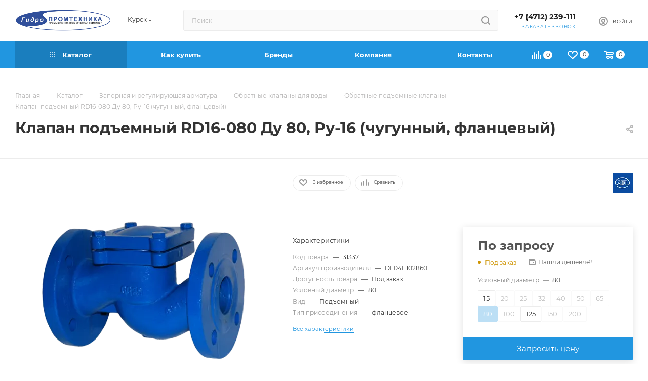

--- FILE ---
content_type: text/html; charset=UTF-8
request_url: https://gidropt.ru/catalog/zapornaya-i-reguliruyuschaya-armatura/klapany-obratnye/klapany-podemnye/17299/
body_size: 76229
content:
<!DOCTYPE html>
<html xmlns="http://www.w3.org/1999/xhtml" xml:lang="ru" lang="ru"  >
<head><link rel="canonical" href="https://gidropt.ru/catalog/zapornaya-i-reguliruyuschaya-armatura/klapany-obratnye/klapany-podemnye/17299/" />
	<title>Клапан подъемный RD16-080 Ду 80, Ру-16 (чугунный, фланцевый) - купить по цене  в интернет-магазине Гидропромтехника с доставкой по Курску</title>
	<meta name="viewport" content="initial-scale=1.0, width=device-width, maximum-scale=1" />
	<meta name="HandheldFriendly" content="true" />
	<meta name="yes" content="yes" />
	<meta name="apple-mobile-web-app-status-bar-style" content="black" />
	<meta name="SKYPE_TOOLBAR" content="SKYPE_TOOLBAR_PARSER_COMPATIBLE" />
				<meta name="description" content="Клапан подъемный RD16-080 Ду 80, Ру-16 (чугунный, фланцевый) - купить по цене  в интернет-магазине Гидропромтехника. В наличии более 40 000 позиций на собственном складе более 15 000 кв. м. Доставка по Курску и РФ. Тел. 8 (4712) 239-111" />
	<link href="/bitrix/js/ui/design-tokens/dist/ui.design-tokens.min.css?175647181623463"  rel="stylesheet" />
<link href="/bitrix/js/ui/fonts/opensans/ui.font.opensans.min.css?17564718162320"  rel="stylesheet" />
<link href="/bitrix/js/main/popup/dist/main.popup.bundle.min.css?175647181626589"  rel="stylesheet" />
<link href="/bitrix/cache/css/s1/aspro_max/page_d7c6de71263735d8a531620f4f3e19c1/page_d7c6de71263735d8a531620f4f3e19c1_v1.css?1759988560139512"  rel="stylesheet" />
<link href="/bitrix/cache/css/s1/aspro_max/template_6aff1a29a7d9987706c12fd24d3a0530/template_6aff1a29a7d9987706c12fd24d3a0530_v1.css?17564741131160583"  data-template-style="true" rel="stylesheet" />
	<script>if(!window.BX)window.BX={};if(!window.BX.message)window.BX.message=function(mess){if(typeof mess==='object'){for(let i in mess) {BX.message[i]=mess[i];} return true;}};</script>
<script>(window.BX||top.BX).message({"JS_CORE_LOADING":"Загрузка...","JS_CORE_NO_DATA":"- Нет данных -","JS_CORE_WINDOW_CLOSE":"Закрыть","JS_CORE_WINDOW_EXPAND":"Развернуть","JS_CORE_WINDOW_NARROW":"Свернуть в окно","JS_CORE_WINDOW_SAVE":"Сохранить","JS_CORE_WINDOW_CANCEL":"Отменить","JS_CORE_WINDOW_CONTINUE":"Продолжить","JS_CORE_H":"ч","JS_CORE_M":"м","JS_CORE_S":"с","JSADM_AI_HIDE_EXTRA":"Скрыть лишние","JSADM_AI_ALL_NOTIF":"Показать все","JSADM_AUTH_REQ":"Требуется авторизация!","JS_CORE_WINDOW_AUTH":"Войти","JS_CORE_IMAGE_FULL":"Полный размер"});</script>
<script src="/bitrix/js/main/core/core.min.js?1756471815225181"></script>
<script>BX.Runtime.registerExtension({"name":"main.core","namespace":"BX","loaded":true});</script>
<script>BX.setJSList(["\/bitrix\/js\/main\/core\/core_ajax.js","\/bitrix\/js\/main\/core\/core_promise.js","\/bitrix\/js\/main\/polyfill\/promise\/js\/promise.js","\/bitrix\/js\/main\/loadext\/loadext.js","\/bitrix\/js\/main\/loadext\/extension.js","\/bitrix\/js\/main\/polyfill\/promise\/js\/promise.js","\/bitrix\/js\/main\/polyfill\/find\/js\/find.js","\/bitrix\/js\/main\/polyfill\/includes\/js\/includes.js","\/bitrix\/js\/main\/polyfill\/matches\/js\/matches.js","\/bitrix\/js\/ui\/polyfill\/closest\/js\/closest.js","\/bitrix\/js\/main\/polyfill\/fill\/main.polyfill.fill.js","\/bitrix\/js\/main\/polyfill\/find\/js\/find.js","\/bitrix\/js\/main\/polyfill\/matches\/js\/matches.js","\/bitrix\/js\/main\/polyfill\/core\/dist\/polyfill.bundle.js","\/bitrix\/js\/main\/core\/core.js","\/bitrix\/js\/main\/polyfill\/intersectionobserver\/js\/intersectionobserver.js","\/bitrix\/js\/main\/lazyload\/dist\/lazyload.bundle.js","\/bitrix\/js\/main\/polyfill\/core\/dist\/polyfill.bundle.js","\/bitrix\/js\/main\/parambag\/dist\/parambag.bundle.js"]);
</script>
<script>(window.BX||top.BX).message({"CT_BST_SEARCH_BUTTON2":"Найти","SEARCH_IN_SITE_FULL":"По всему сайту","SEARCH_IN_SITE":"Везде","SEARCH_IN_CATALOG_FULL":"По каталогу","SEARCH_IN_CATALOG":"Каталог"});</script>
<script>BX.Runtime.registerExtension({"name":"aspro_searchtitle","namespace":"window","loaded":true});</script>
<script>BX.Runtime.registerExtension({"name":"aspro_set_cookie_on_domains","namespace":"window","loaded":true});</script>
<script>BX.Runtime.registerExtension({"name":"aspro_line_block","namespace":"window","loaded":true});</script>
<script>BX.Runtime.registerExtension({"name":"aspro_mega_menu","namespace":"window","loaded":true});</script>
<script>BX.Runtime.registerExtension({"name":"ui.design-tokens","namespace":"window","loaded":true});</script>
<script>BX.Runtime.registerExtension({"name":"ui.fonts.opensans","namespace":"window","loaded":true});</script>
<script>BX.Runtime.registerExtension({"name":"main.popup","namespace":"BX.Main","loaded":true});</script>
<script>BX.Runtime.registerExtension({"name":"popup","namespace":"window","loaded":true});</script>
<script>BX.Runtime.registerExtension({"name":"aspro_bigdata","namespace":"window","loaded":true});</script>
<script type="extension/settings" data-extension="currency.currency-core">{"region":"ru"}</script>
<script>BX.Runtime.registerExtension({"name":"currency.currency-core","namespace":"BX.Currency","loaded":true});</script>
<script>BX.Runtime.registerExtension({"name":"currency","namespace":"window","loaded":true});</script>
<script>BX.Runtime.registerExtension({"name":"aspro_swiper_init","namespace":"window","loaded":true});</script>
<script>BX.Runtime.registerExtension({"name":"aspro_swiper","namespace":"window","loaded":true});</script>
<script>BX.Runtime.registerExtension({"name":"aspro_swiper_main_styles","namespace":"window","loaded":true});</script>
<script>BX.Runtime.registerExtension({"name":"aspro_swiper_events","namespace":"window","loaded":true});</script>
<script>BX.Runtime.registerExtension({"name":"aspro_hash_location","namespace":"window","loaded":true});</script>
<script>BX.Runtime.registerExtension({"name":"aspro_tabs_history","namespace":"window","loaded":true});</script>
<script>BX.Runtime.registerExtension({"name":"aspro_countdown","namespace":"window","loaded":true});</script>
<script>BX.Runtime.registerExtension({"name":"aspro_grid-list","namespace":"window","loaded":true});</script>
<script>BX.Runtime.registerExtension({"name":"aspro_video_inline_appear","namespace":"window","loaded":true});</script>
<script>BX.Runtime.registerExtension({"name":"aspro_skeleton","namespace":"window","loaded":true});</script>
<script>BX.Runtime.registerExtension({"name":"aspro_ui-card","namespace":"window","loaded":true});</script>
<script>BX.Runtime.registerExtension({"name":"aspro_video_block","namespace":"window","loaded":true});</script>
<script>BX.Runtime.registerExtension({"name":"aspro_hint","namespace":"window","loaded":true});</script>
<script>BX.Runtime.registerExtension({"name":"ls","namespace":"window","loaded":true});</script>
<script>BX.Runtime.registerExtension({"name":"aspro_owl_carousel","namespace":"window","loaded":true});</script>
<script>BX.Runtime.registerExtension({"name":"aspro_catalog_element","namespace":"window","loaded":true});</script>
<script>BX.Runtime.registerExtension({"name":"aspro_detail_gallery","namespace":"window","loaded":true});</script>
<script>BX.Runtime.registerExtension({"name":"aspro_bonus_system","namespace":"window","loaded":true});</script>
<script>BX.Runtime.registerExtension({"name":"aspro_fancybox","namespace":"window","loaded":true});</script>
<script>(window.BX||top.BX).message({"LANGUAGE_ID":"ru","FORMAT_DATE":"DD.MM.YYYY","FORMAT_DATETIME":"DD.MM.YYYY HH:MI:SS","COOKIE_PREFIX":"BITRIX_SM","SERVER_TZ_OFFSET":"10800","UTF_MODE":"Y","SITE_ID":"s1","SITE_DIR":"\/","USER_ID":"","SERVER_TIME":1768424215,"USER_TZ_OFFSET":0,"USER_TZ_AUTO":"Y","bitrix_sessid":"d4f951008b9e20b73da7137281517080"});</script>

<script src="/bitrix/js/main/ajax.min.js?175647181422194"></script>
<script src="/bitrix/js/main/popup/dist/main.popup.bundle.min.js?175647181665924"></script>
<script src="/bitrix/js/currency/currency-core/dist/currency-core.bundle.min.js?17564718144569"></script>
<script src="/bitrix/js/currency/core_currency.min.js?1756471814835"></script>
<script src="/bitrix/js/main/core/core_ls.min.js?17564718152683"></script>
<script>BX.setJSList(["\/bitrix\/templates\/aspro_max\/components\/netex\/catalog\/main\/script.js","\/bitrix\/templates\/aspro_max\/components\/bitrix\/catalog.element\/main3_netex\/script.js","\/bitrix\/templates\/aspro_max\/components\/bitrix\/sale.gift.product\/main\/script.js","\/bitrix\/templates\/aspro_max\/components\/bitrix\/sale.gift.main.products\/main\/script.js","\/bitrix\/templates\/aspro_max\/js\/bigdata.js","\/bitrix\/templates\/aspro_max\/js\/slider.swiper.min.js","\/bitrix\/templates\/aspro_max\/vendor\/js\/carousel\/swiper\/swiper-bundle.min.js","\/bitrix\/templates\/aspro_max\/js\/slider.swiper.galleryEvents.min.js","\/bitrix\/templates\/aspro_max\/js\/hash_location.js","\/bitrix\/templates\/aspro_max\/js\/tabs_history.js","\/bitrix\/templates\/aspro_max\/js\/countdown.js","\/bitrix\/templates\/aspro_max\/js\/video_inline_appear.min.js","\/bitrix\/templates\/aspro_max\/js\/hint.js","\/bitrix\/templates\/aspro_max\/js\/jquery.history.js","\/bitrix\/templates\/aspro_max\/vendor\/js\/carousel\/owl\/owl.carousel.min.js","\/bitrix\/templates\/aspro_max\/js\/catalog_element.min.js","\/bitrix\/templates\/aspro_max\/js\/jquery.fancybox.min.js","\/bitrix\/templates\/aspro_max\/vendor\/js\/bootstrap.js","\/bitrix\/templates\/aspro_max\/js\/jquery.actual.min.js","\/bitrix\/templates\/aspro_max\/vendor\/js\/ripple.js","\/bitrix\/templates\/aspro_max\/js\/browser.js","\/bitrix\/templates\/aspro_max\/vendor\/js\/sticky-sidebar.js","\/bitrix\/templates\/aspro_max\/js\/jquery.alphanumeric.js","\/bitrix\/templates\/aspro_max\/js\/jquery.cookie.js","\/bitrix\/templates\/aspro_max\/js\/mobile.js","\/bitrix\/templates\/aspro_max\/js\/main.js","\/bitrix\/templates\/aspro_max\/js\/blocks\/blocks.js","\/bitrix\/templates\/aspro_max\/js\/logo.min.js","\/bitrix\/templates\/aspro_max\/js\/autoload\/dropdown-product.js","\/bitrix\/templates\/aspro_max\/js\/autoload\/item-action.js","\/bitrix\/templates\/aspro_max\/js\/autoload\/select_offer_load.js","\/bitrix\/templates\/aspro_max\/js\/jquery.validate.js","\/bitrix\/templates\/aspro_max\/js\/conditional\/validation.js","\/bitrix\/templates\/aspro_max\/js\/jquery.uniform.min.js","\/bitrix\/components\/bitrix\/search.title\/script.js","\/bitrix\/templates\/aspro_max\/components\/bitrix\/search.title\/mega_menu\/script.js","\/bitrix\/templates\/aspro_max\/js\/searchtitle.js","\/bitrix\/templates\/aspro_max\/components\/bitrix\/search.title\/corp\/script.js","\/bitrix\/templates\/aspro_max\/components\/bitrix\/menu\/top\/script.js","\/bitrix\/templates\/aspro_max\/js\/mega_menu.js","\/bitrix\/templates\/aspro_max\/components\/bitrix\/search.title\/fixed\/script.js","\/bitrix\/templates\/aspro_max\/js\/custom.js","\/bitrix\/templates\/aspro_max\/components\/aspro\/regionality.list.max\/popup_regions_small\/script.js","\/bitrix\/templates\/aspro_max\/js\/setCookieOnDomains.js"]);</script>
<script>BX.setCSSList(["\/bitrix\/templates\/aspro_max\/components\/netex\/catalog\/main\/style.css","\/bitrix\/components\/aspro\/props.group.max\/templates\/.default\/style.css","\/bitrix\/templates\/aspro_max\/components\/bitrix\/sale.gift.main.products\/main\/style.css","\/bitrix\/templates\/aspro_max\/vendor\/css\/carousel\/swiper\/swiper-bundle.min.css","\/bitrix\/templates\/aspro_max\/css\/slider.swiper.min.css","\/bitrix\/templates\/aspro_max\/css\/main_slider.min.css","\/bitrix\/templates\/aspro_max\/css\/blocks\/grid-list.min.css","\/bitrix\/templates\/aspro_max\/css\/skeleton.css","\/bitrix\/templates\/aspro_max\/css\/conditional\/ui-card.min.css","\/bitrix\/templates\/aspro_max\/css\/video_block.min.css","\/bitrix\/templates\/aspro_max\/vendor\/css\/carousel\/owl\/owl.carousel.min.css","\/bitrix\/templates\/aspro_max\/vendor\/css\/carousel\/owl\/owl.theme.default.min.css","\/bitrix\/templates\/aspro_max\/css\/detail-gallery.css","\/bitrix\/templates\/aspro_max\/css\/bonus-system.min.css","\/bitrix\/templates\/aspro_max\/css\/jquery.fancybox.min.css","\/bitrix\/templates\/aspro_max\/css\/fonts\/montserrat\/css\/montserrat.min.css","\/bitrix\/templates\/aspro_max\/css\/blocks\/dark-light-theme.css","\/bitrix\/templates\/aspro_max\/css\/colored.css","\/bitrix\/templates\/aspro_max\/vendor\/css\/bootstrap.css","\/bitrix\/templates\/aspro_max\/css\/styles.css","\/bitrix\/templates\/aspro_max\/css\/blocks\/blocks.css","\/bitrix\/templates\/aspro_max\/css\/blocks\/common.blocks\/counter-state\/counter-state.css","\/bitrix\/templates\/aspro_max\/css\/menu.css","\/bitrix\/templates\/aspro_max\/css\/catalog.css","\/bitrix\/templates\/aspro_max\/vendor\/css\/ripple.css","\/bitrix\/templates\/aspro_max\/css\/stores.css","\/bitrix\/templates\/aspro_max\/css\/yandex_map.css","\/bitrix\/templates\/aspro_max\/css\/header_fixed.css","\/bitrix\/templates\/aspro_max\/ajax\/ajax.css","\/bitrix\/templates\/aspro_max\/css\/searchtitle.css","\/bitrix\/templates\/aspro_max\/css\/blocks\/line-block.min.css","\/bitrix\/templates\/aspro_max\/components\/bitrix\/menu\/top\/style.css","\/bitrix\/templates\/aspro_max\/css\/mega_menu.css","\/bitrix\/templates\/aspro_max\/components\/bitrix\/breadcrumb\/main\/style.css","\/bitrix\/templates\/aspro_max\/css\/footer.css","\/bitrix\/components\/aspro\/marketing.popup\/templates\/max\/style.css","\/bitrix\/templates\/aspro_max\/styles.css","\/bitrix\/templates\/aspro_max\/template_styles.css","\/bitrix\/templates\/aspro_max\/css\/header.css","\/bitrix\/templates\/aspro_max\/css\/media.css","\/bitrix\/templates\/aspro_max\/css\/h1-bold.css","\/bitrix\/templates\/aspro_max\/css\/round-elements.css","\/bitrix\/templates\/aspro_max\/css\/lower-buttons.css","\/bitrix\/templates\/aspro_max\/themes\/11\/theme.css","\/bitrix\/templates\/aspro_max\/css\/widths\/width-1.css","\/bitrix\/templates\/aspro_max\/css\/fonts\/font-11.css","\/bitrix\/templates\/aspro_max\/css\/custom.css"]);</script>
<script>void 0===BX.Aspro?.Captcha&&(BX.namespace("Aspro.Captcha"),(()=>{const e="captchaApiLoader";let t={};BX.Aspro.Captcha=new class{constructor(){}get options(){return JSON.parse(JSON.stringify(t.options))}get params(){let e=t.options.params;return JSON.parse(JSON.stringify(e))}get key(){return t.options.key}get hl(){return t.options.params.hl}get type(){return t.options.type}isYandexSmartCaptcha(){return"ya.smartcaptcha"==this.type}isGoogleRecaptcha(){return!this.isYandexSmartCaptcha()}isGoogleRecaptcha3(){return this.isGoogleRecaptcha()&&3==t.options.ver}isInvisible(){return this.isYandexSmartCaptcha()?t.options.params.invisible:this.isGoogleRecaptcha()&&!this.isGoogleRecaptcha3()?"invisible"==t.options.params.size:void 0}get className(){return this.isYandexSmartCaptcha()?"smart-captcha":this.isGoogleRecaptcha()?"g-recaptcha":""}get selector(){return"."+this.className}get clientResponseSelector(){return this.isYandexSmartCaptcha()?'[name="smart-token"]':this.isGoogleRecaptcha()?".g-recaptcha-response":""}get api(){return this.isYandexSmartCaptcha()?window.smartCaptcha||null:this.isGoogleRecaptcha()&&window.grecaptcha||null}getApiResponse(e){return void 0!==e?this.api.getResponse(e):""}init(e){t.options||(t.options="object"==typeof e&&e?e:{},window.onLoadCaptcha=window.onLoadCaptcha||this.onLoad.bind(this),window.renderCaptcha=window.renderCaptcha||this.render.bind(this),window.onPassedCaptcha=window.onPassedCaptcha||this.onPassed.bind(this),window.renderRecaptchaById=window.renderRecaptchaById||window.renderCaptcha,this.isYandexSmartCaptcha()&&(window.asproRecaptcha=t.options),this.isGoogleRecaptcha()&&(window.asproRecaptcha.params={sitekey:t.options.key,recaptchaLang:t.options.params.hl,callback:t.options.params.callback},this.isGoogleRecaptcha3()||(window.asproRecaptcha.params.recaptchaSize=t.options.params.size,window.asproRecaptcha.params.recaptchaColor=t.options.params.theme,window.asproRecaptcha.params.recaptchaLogoShow=t.options.params.showLogo,window.asproRecaptcha.params.recaptchaBadge=t.options.params.badge)))}load(){return t.loadPromise=t.loadPromise||new Promise(((a,o)=>{try{if(t.onResolveLoadPromise=()=>{a()},document.getElementById(e))throw"Another Api loader already exists";let o=document.createElement("script");o.id=e,this.isYandexSmartCaptcha()?o.src="https://smartcaptcha.yandexcloud.net/captcha.js?render=onload&onload=onLoadCaptcha":o.src="//www.google.com/recaptcha/api.js?hl="+this.hl+"&onload=onLoadCaptcha&render="+(this.isGoogleRecaptcha3()?this.key:"explicit"),document.head.appendChild(o)}catch(e){console.error(e),o(e)}})),t.loadPromise}onLoad(){"function"==typeof t.onResolveLoadPromise&&t.onResolveLoadPromise()}validate(e){if(e){let t=e.closest("form")?.querySelector(this.selector);if(t){let e=t.getAttribute("data-widgetid");if(void 0!==e)return""!=this.getApiResponse(e)}}return!0}onPassed(e){e&&document.querySelectorAll(this.selector).forEach((t=>{let a=t.getAttribute("data-widgetid");if(void 0!==a){if(this.getApiResponse(a)==e){let a=t.closest("form");if(a)if(this.isInvisible()){let t=this.clientResponseSelector;a.querySelector(t)&&!a.querySelector(t).value&&(a.querySelector(t).value=e),document.querySelectorAll('iframe[src*="recaptcha"]').forEach((e=>{let t=e.parentElement?.parentElement;t&&(t.classList.contains("grecaptcha-badge")||(t.style.width="100%"))})),"one_click_buy_form"==a.getAttribute("id")?BX.submit(BX("one_click_buy_form")):"form_comment"==a.getAttribute("name")?BX.submit(BX("form_comment")):a.submit()}else this.Replacer.addValidationInput(a),a.querySelector("input.recaptcha")&&this.api&&$(a.querySelector("input.recaptcha")).valid()}}}))}onSubmit(e){return new Promise(((t,a)=>{try{if("object"==typeof e&&e&&e.form&&this.api){let a=e.form.querySelector(this.selector);if(a){let o=a.getAttribute("data-widgetid");if(void 0!==o){let a=this.clientResponseSelector;e.form.querySelector(a)&&!e.form.querySelector(a).value&&(e.form.closest(".form")&&e.form.closest(".form").classList.add("sending"),this.isInvisible()?(this.api.execute(o),t(!1)):this.isGoogleRecaptcha3()&&(this.api.execute(this.key,{action:"maxscore"}).then((t=>{e.form.querySelector(a).value=t,"one_click_buy_form"==e.form.getAttribute("id")?BX.submit(BX("one_click_buy_form")):"form_comment"==e.form.getAttribute("name")?BX.submit(BX("form_comment")):e.form.submit()})),t(!1)))}}}t(!0)}catch(e){console.error(e),a(e)}}))}render(e){return new Promise(((t,a)=>{this.load().then((()=>{try{if(!this.api)throw"Captcha api not loaded";const a=a=>{if(!a.classList.contains(this.className))throw"Node is not a captcha #"+e;let o;this.isGoogleRecaptcha3()?(a.innerHTML='<textarea class="g-recaptcha-response" style="display:none;resize:0;" name="g-recaptcha-response"></textarea>',t(a)):(a.children.length&&t(a),o=this.api.render(a,this.params),a.setAttribute("data-widgetid",o),t(a))};let o=document.getElementById(e);if(o)a(o);else{let t=0;const s=setInterval((()=>{if(o=document.getElementById(e),o)clearInterval(s),a(o);else if(++t>=10)throw clearInterval(s),"Captcha not finded #"+e}),100)}}catch(e){console.error(e),a(e)}})).catch((e=>{console.error(e),a(e)}))}))}reset(){(this.isGoogleRecaptcha()||this.isYandexSmartCaptcha())&&this.api.reset()}};BX.Aspro.Captcha.Replacer=new class{constructor(){this.bindEvents()}bindEvents(){BX.addCustomEvent(window,"onRenderCaptcha",BX.proxy(this.replace,this)),BX.addCustomEvent(window,"onAjaxSuccess",BX.proxy(this.replace,this))}replace(e){try{this.fixExists();let e=this.getForms();for(let t=0;t<e.length;++t){let a=e[t];this.hideLabel(a),this.removeReload(a),BX.Aspro.Captcha.isGoogleRecaptcha3()&&this.hideRow(a),BX.Aspro.Captcha.isGoogleRecaptcha3()||BX.Aspro.Captcha.isInvisible()||this.addValidationInput(a);let o=this.getInputs(a);for(let e=0;e<o.length;++e)this.replaceInput(o[e]);let s=this.getImages(a);for(let e=0;e<s.length;++e)this.hideImage(s[e])}return!0}catch(e){return console.error(e),!1}}fixExists(){let e=document.getElementsByClassName(BX.Aspro.Captcha.className);if(e.length)for(let t=0;t<e.length;++t){let a=e[t],o=a.id;if("string"==typeof o&&0!==o.length){let e=a.closest("form");if(e&&(this.hideLabel(e),this.removeReload(e),BX.Aspro.Captcha.isGoogleRecaptcha()&&BX.Aspro.Captcha.isGoogleRecaptcha3()&&this.hideRow(e),BX.Aspro.Captcha.isGoogleRecaptcha3()||BX.Aspro.Captcha.isInvisible()||this.addValidationInput(e),BX.Aspro.Captcha.isYandexSmartCaptcha()||!BX.Aspro.Captcha.isGoogleRecaptcha3())){let e=a.closest(".captcha-row");e&&(BX.Aspro.Captcha.isYandexSmartCaptcha()?BX.Aspro.Captcha.isInvisible()&&e.classList.add((BX.Aspro.Captcha.params.hideShield,"n"),BX.Aspro.Captcha.params.shieldPosition):e.classList.add("logo_captcha_"+BX.Aspro.Captcha.params.showLogo,window.BX.Aspro.Captcha.params.badge),BX.Aspro.Captcha.isInvisible()&&e.classList.add("invisible"),e.querySelector(".captcha_image")?.classList.add("recaptcha_tmp_img"),e.querySelector(".captcha_input")?.classList.add("recaptcha_text"))}}}}getForms(){let e=[],t=this.getInputs();for(let a=0;a<t.length;++a){let o=t[a].closest("form");o&&e.push(o)}return e}getInputs(e=null){let t=[];return(e=e||document).querySelectorAll('form input[name="captcha_word"]').forEach((e=>{t.push(e)})),t}getImages(e=null){let t=[];return(e=e||document).querySelectorAll("img[src]").forEach((e=>{(/\/bitrix\/tools\/captcha.php\?(captcha_code|captcha_sid)=[^>]*?/i.test(e.src)||"captcha"===e.id)&&t.push(e)})),t}replaceInput(e){if(!e)return;let t="recaptcha-dynamic-"+(new Date).getTime();if(null!==document.getElementById(t)){let e=!1,a=null,o=65535;do{a=Math.floor(Math.random()*o),e=null!==document.getElementById(t+a)}while(e);t+=a}let a=document.createElement("div");a.id=t,a.className=BX.Aspro.Captcha.className,a.setAttribute("data-sitekey",BX.Aspro.Captcha.key),e.parentNode&&(e.parentNode.classList.add("recaptcha_text"),e.parentNode.replaceChild(a,e)),BX.Aspro.Captcha.render(t)}hideImage(e){if(!e)return;e.style.display="none";e.setAttribute("src","[data-uri]"),e.parentNode&&e.parentNode.classList.add("recaptcha_tmp_img")}hideLabel(e=null){(e=e||document).querySelectorAll(".captcha-row label").forEach((e=>{e.style.display="none"}))}removeReload(e=null){(e=e||document).querySelectorAll(".captcha-row .refresh").forEach((e=>{e.remove()})),e.querySelectorAll(".captcha_reload").forEach((e=>{e.remove()}))}hideRow(e=null){(e=e||document).querySelectorAll(".captcha-row").forEach((e=>{e.style.display="none"}))}addValidationInput(e=null){(e=e||document).querySelectorAll(".captcha-row").forEach((e=>{e.querySelector("input.recaptcha")||e.appendChild(BX.create({tag:"input",attrs:{type:"text",class:"recaptcha"},html:""}))}))}}})());</script>
<script>window['asproRecaptcha'] = {"type":"ya.smartcaptcha","key":"ysc1_5Gslcsb60wLfHAwiYm7rxToWnP1SEoGo59j3MfCf847af83b","params":{"sitekey":"ysc1_5Gslcsb60wLfHAwiYm7rxToWnP1SEoGo59j3MfCf847af83b","hl":"ru","callback":"onPassedCaptcha","invisible":true,"hideShield":false,"shieldPosition":"bottom-right"}};</script><script>BX.Aspro.Captcha.init({"type":"ya.smartcaptcha","key":"ysc1_5Gslcsb60wLfHAwiYm7rxToWnP1SEoGo59j3MfCf847af83b","params":{"sitekey":"ysc1_5Gslcsb60wLfHAwiYm7rxToWnP1SEoGo59j3MfCf847af83b","hl":"ru","callback":"onPassedCaptcha","invisible":true,"hideShield":false,"shieldPosition":"bottom-right"}});</script>
<script>BX.message({'PORTAL_WIZARD_NAME':'Аспро: Максимум - интернет-магазин','PORTAL_WIZARD_DESC':'Аспро: Максимум - интернет магазин с поддержкой современных технологий: BigData, композитный сайт, фасетный поиск, адаптивная верстка','ASPRO_MAX_MOD_INST_OK':'Поздравляем, модуль «Аспро: Максимум - интернет-магазин» успешно установлен!<br />\nДля установки готового сайта, пожалуйста перейдите <a href=\'/bitrix/admin/wizard_list.php?lang=ru\'>в список мастеров<\/a> <br />и выберите пункт «Установить» в меню мастера aspro:max','ASPRO_MAX_MOD_UNINST_OK':'Удаление модуля успешно завершено','ASPRO_MAX_SCOM_INSTALL_NAME':'Аспро: Максимум - интернет-магазин','ASPRO_MAX_SCOM_INSTALL_DESCRIPTION':'Мастер создания интернет-магазина «Аспро: Максимум - интернет-магазин»','ASPRO_MAX_SCOM_INSTALL_TITLE':'Установка модуля \"Аспро: Максимум\"','ASPRO_MAX_SCOM_UNINSTALL_TITLE':'Удаление модуля \"Аспро: Максимум\"','ASPRO_MAX_SPER_PARTNER':'Аспро','ASPRO_MAX_PARTNER_URI':'http://www.aspro.ru','OPEN_WIZARDS_LIST':'Открыть список мастеров','ASPRO_MAX_INSTALL_SITE':'Установить готовый сайт','PHONE':'Телефон','FAST_VIEW':'Быстрый просмотр','TABLES_SIZE_TITLE':'Подбор размера','SOCIAL':'Социальные сети','DESCRIPTION':'Описание магазина','ITEMS':'Товары','LOGO':'Логотип','REGISTER_INCLUDE_AREA':'Текст о регистрации','AUTH_INCLUDE_AREA':'Текст об авторизации','FRONT_IMG':'Изображение компании','EMPTY_CART':'пуста','CATALOG_VIEW_MORE':'... Показать все','CATALOG_VIEW_LESS':'... Свернуть','JS_REQUIRED':'Заполните это поле','JS_FORMAT':'Неверный формат','JS_FILE_EXT':'Недопустимое расширение файла','JS_PASSWORD_COPY':'Пароли не совпадают','JS_PASSWORD_LENGTH':'Минимум 6 символов','JS_ERROR':'Неверно заполнено поле','JS_FILE_SIZE':'Максимальный размер 5мб','JS_FILE_BUTTON_NAME':'Выберите файл','JS_FILE_DEFAULT':'Прикрепите файл','JS_DATE':'Некорректная дата','JS_DATETIME':'Некорректная дата/время','JS_REQUIRED_LICENSES':'Согласитесь с условиями','JS_REQUIRED_OFFER':'Согласитесь с условиями','LICENSE_PROP':'Согласие на обработку персональных данных','LOGIN_LEN':'Введите минимум {0} символа','FANCY_CLOSE':'Закрыть','FANCY_NEXT':'Следующий','FANCY_PREV':'Предыдущий','TOP_AUTH_REGISTER':'Регистрация','CALLBACK':'Заказать звонок','ASK':'Задать вопрос','REVIEW':'Оставить отзыв','S_CALLBACK':'Заказать звонок','UNTIL_AKC':'До конца акции','TITLE_QUANTITY_BLOCK':'Остаток','TITLE_QUANTITY':'шт','TOTAL_SUMM_ITEM':'Общая стоимость ','SUBSCRIBE_SUCCESS':'Вы успешно подписались','RECAPTCHA_TEXT':'Подтвердите, что вы не робот','JS_RECAPTCHA_ERROR':'Пройдите проверку','COUNTDOWN_SEC':'сек','COUNTDOWN_MIN':'мин','COUNTDOWN_HOUR':'час','COUNTDOWN_DAY0':'дн','COUNTDOWN_DAY1':'дн','COUNTDOWN_DAY2':'дн','COUNTDOWN_WEAK0':'Недель','COUNTDOWN_WEAK1':'Неделя','COUNTDOWN_WEAK2':'Недели','COUNTDOWN_MONTH0':'Месяцев','COUNTDOWN_MONTH1':'Месяц','COUNTDOWN_MONTH2':'Месяца','COUNTDOWN_YEAR0':'Лет','COUNTDOWN_YEAR1':'Год','COUNTDOWN_YEAR2':'Года','COUNTDOWN_COMPACT_SEC':'с','COUNTDOWN_COMPACT_MIN':'м','COUNTDOWN_COMPACT_HOUR':'ч','COUNTDOWN_COMPACT_DAY':'д','COUNTDOWN_COMPACT_WEAK':'н','COUNTDOWN_COMPACT_MONTH':'м','COUNTDOWN_COMPACT_YEAR0':'л','COUNTDOWN_COMPACT_YEAR1':'г','CATALOG_PARTIAL_BASKET_PROPERTIES_ERROR':'Заполнены не все свойства у добавляемого товара','CATALOG_EMPTY_BASKET_PROPERTIES_ERROR':'Выберите свойства товара, добавляемые в корзину в параметрах компонента','CATALOG_ELEMENT_NOT_FOUND':'Элемент не найден','ERROR_ADD2BASKET':'Ошибка добавления товара в корзину','CATALOG_SUCCESSFUL_ADD_TO_BASKET':'Успешное добавление товара в корзину','ERROR_BASKET_TITLE':'Ошибка корзины','ERROR_BASKET_PROP_TITLE':'Выберите свойства, добавляемые в корзину','ERROR_BASKET_BUTTON':'Выбрать','BASKET_TOP':'Корзина в шапке','ERROR_ADD_DELAY_ITEM':'Ошибка отложенной корзины','VIEWED_TITLE':'Ранее вы смотрели','VIEWED_BEFORE':'Ранее вы смотрели','BEST_TITLE':'Лучшие предложения','CT_BST_SEARCH_BUTTON':'Поиск','CT_BST_SEARCH2_BUTTON':'Найти','BASKET_PRINT_BUTTON':'Распечатать','BASKET_CLEAR_ALL_BUTTON':'Очистить','BASKET_QUICK_ORDER_BUTTON':'Быстрый заказ','BASKET_CONTINUE_BUTTON':'Продолжить покупки','BASKET_ORDER_BUTTON':'Оформить заказ','SHARE_BUTTON':'Поделиться','BASKET_CHANGE_TITLE':'Ваш заказ','BASKET_CHANGE_LINK':'Изменить','MORE_INFO_SKU':'Купить','FROM':'от','BEFORE':'до','TITLE_BLOCK_VIEWED_NAME':'Ранее вы смотрели','T_BASKET':'Корзина','FILTER_EXPAND_VALUES':'Показать все','FILTER_HIDE_VALUES':'Свернуть','FULL_ORDER':'Полный заказ','CUSTOM_COLOR_CHOOSE':'Выбрать','CUSTOM_COLOR_CANCEL':'Отмена','S_MOBILE_MENU':'Меню','MAX_T_MENU_BACK':'Назад','MAX_T_MENU_CALLBACK':'Обратная связь','MAX_T_MENU_CONTACTS_TITLE':'Будьте на связи','SEARCH_TITLE':'Поиск','SOCIAL_TITLE':'Оставайтесь на связи','HEADER_SCHEDULE':'Время работы','SEO_TEXT':'SEO описание','COMPANY_IMG':'Картинка компании','COMPANY_TEXT':'Описание компании','CONFIG_SAVE_SUCCESS':'Настройки сохранены','CONFIG_SAVE_FAIL':'Ошибка сохранения настроек','ITEM_ECONOMY':'Экономия','ITEM_ARTICLE':'Артикул: ','JS_FORMAT_ORDER':'имеет неверный формат','JS_BASKET_COUNT_TITLE':'В корзине товаров на SUMM','POPUP_VIDEO':'Видео','POPUP_GIFT_TEXT':'Нашли что-то особенное? Намекните другу о подарке!','ORDER_FIO_LABEL':'Ф.И.О.','ORDER_PHONE_LABEL':'Телефон','ORDER_REGISTER_BUTTON':'Регистрация','PRICES_TYPE':'Варианты цен','FILTER_HELPER_VALUES':' знач.','SHOW_MORE_SCU_MAIN':'Еще #COUNT#','SHOW_MORE_SCU_1':'предложение','SHOW_MORE_SCU_2':'предложения','SHOW_MORE_SCU_3':'предложений','PARENT_ITEM_NOT_FOUND':'Не найден основной товар для услуги в корзине. Обновите страницу и попробуйте снова.','INVALID_NUMBER':'Неверный номер','INVALID_COUNTRY_CODE':'Неверный код страны','TOO_SHORT':'Номер слишком короткий','TOO_LONG':'Номер слишком длинный','FORM_REQUIRED_FIELDS':'обязательные поля'})</script>
<link href="/bitrix/templates/aspro_max/css/critical.min.css?175647183324" data-skip-moving="true" rel="stylesheet">
<meta name="theme-color" content="#2196e0">
<style>:root{--theme-base-color: #2196e0;--theme-base-opacity-color: #2196e01a;--theme-base-color-hue:203;--theme-base-color-saturation:75%;--theme-base-color-lightness:50%;}</style>
<style>html {--theme-page-width: 1700px;--theme-page-width-padding: 30px}</style>
<script src="/bitrix/templates/aspro_max/js/observer.js" async defer></script>
<script data-skip-moving="true">window.lazySizesConfig = window.lazySizesConfig || {};lazySizesConfig.loadMode = 1;lazySizesConfig.expand = 200;lazySizesConfig.expFactor = 1;lazySizesConfig.hFac = 0.1;window.lazySizesConfig.loadHidden = false;window.lazySizesConfig.lazyClass = "lazy";</script>
<script src="/bitrix/templates/aspro_max/js/ls.unveilhooks.min.js" data-skip-moving="true" defer></script>
<script src="/bitrix/templates/aspro_max/js/lazysizes.min.js" data-skip-moving="true" defer></script>
<link rel="manifest" href="/manifest.json">
<link rel="apple-touch-icon" sizes="36x36" href="/upload/CMax/dad/blskcnra6fybk29khukc8eh0w4rs47ks.svg">
<link rel="apple-touch-icon" sizes="48x48" href="/upload/CMax/639/vg6svbrmcor8ymnqu3m7d7m8wg8i2twh.svg">
<link rel="apple-touch-icon" sizes="72x72" href="/upload/CMax/268/dvm1wxhz39yx3oav17nylosv7l22uvzr.svg">
<link rel="apple-touch-icon" sizes="96x96" href="/upload/CMax/171/rppwj97ic79g0685c5i47vbuoxh0p3ww.svg">
<link rel="apple-touch-icon" sizes="144x144" href="/upload/CMax/824/mks3qedg1qc9ylaneld5bq1bm06xqket.svg">
<link rel="apple-touch-icon" sizes="192x192" href="/upload/CMax/03e/cib3ezwuda6ubr3dabrytr5zuif4gmgm.svg">
<link href="/bitrix/templates/aspro_max/css/print.min.css?175647183321755" data-template-style="true" rel="stylesheet" media="print">
                    <script src="/bitrix/templates/aspro_max/js/app.min.js?17564718332299"></script>
                    <script data-skip-moving="true" src="/bitrix/js/main/jquery/jquery-2.2.4.min.js"></script>
                    <script data-skip-moving="true" src="/bitrix/templates/aspro_max/js/speed.min.js?=1756471833"></script>
<link rel="shortcut icon" href="/favicon.svg" type="image/svg+xml" />
<link rel="apple-touch-icon" sizes="180x180" href="/upload/CMax/43b/k1e6p2pby7n7xeoi6f1xu3tekezmojqs.svg" />
<meta property="og:description" content="Клапан подъемный RD16-080 Ду 80, Ру-16 (чугунный, фланцевый) - купить по цене  в интернет-магазине Гидропромтехника. В наличии более 40 000 позиций на собственном складе более 15 000 кв. м. Доставка по Курску и РФ. Тел. 8 (4712) 239-111" />
<meta property="og:image" content="https://gidropt.ru/upload/iblock/5f6/5f696d9aead47ba9f928080e797768ae.png" />
<link rel="image_src" href="https://gidropt.ru/upload/iblock/5f6/5f696d9aead47ba9f928080e797768ae.png"  />
<meta property="og:title" content="Клапан подъемный RD16-080 Ду 80, Ру-16 (чугунный, фланцевый) - купить по цене  в интернет-магазине Гидропромтехника с доставкой по Курску" />
<meta property="og:type" content="website" />
<meta property="og:url" content="https://gidropt.ru/catalog/zapornaya-i-reguliruyuschaya-armatura/klapany-obratnye/klapany-podemnye/17299/" />
<script src="/bitrix/templates/aspro_max/js/fetch/bottom_panel.min.js?1756471833557" defer=""></script>

	<script  src="/bitrix/cache/js/s1/aspro_max/template_fc3060fb7f4e73df126bec7b6ab7a74b/template_fc3060fb7f4e73df126bec7b6ab7a74b_v1.js?1756474114335817"></script>
<script  src="/bitrix/cache/js/s1/aspro_max/page_3d094a37a6856f368dbd1d38505c4801/page_3d094a37a6856f368dbd1d38505c4801_v1.js?1759988668371138"></script>
<script  src="/bitrix/cache/js/s1/aspro_max/default_b5abfe14a1e2b0f40b587fb85b4ede33/default_b5abfe14a1e2b0f40b587fb85b4ede33_v1.js?17564740952144"></script>
<script>var _ba = _ba || []; _ba.push(["aid", "3f8d7fcad0b8620deb339186190d2aeb"]); _ba.push(["host", "gidropt.ru"]); (function() {var ba = document.createElement("script"); ba.type = "text/javascript"; ba.async = true;ba.src = (document.location.protocol == "https:" ? "https://" : "http://") + "bitrix.info/ba.js";var s = document.getElementsByTagName("script")[0];s.parentNode.insertBefore(ba, s);})();</script>

		<style>html {--theme-items-gap:32px;--fixed-header:80px;}</style>	</head>
<body class=" site_s1  fill_bg_n catalog-delayed-btn-Y theme-light" id="main" data-site="/">
		
	<div id="panel"></div>
	
				<!--'start_frame_cache_basketitems-component-block'-->												<div id="ajax_basket"></div>
					<!--'end_frame_cache_basketitems-component-block'-->								<div class="cd-modal-bg"></div>
		<script data-skip-moving="true">var solutionName = 'arMaxOptions';</script>
		<script src="/bitrix/templates/aspro_max/js/setTheme.php?site_id=s1&site_dir=/" data-skip-moving="true"></script>
		<script>window.onload=function(){window.basketJSParams = window.basketJSParams || [];window.dataLayer = window.dataLayer || [];}
		BX.message({'MIN_ORDER_PRICE_TEXT':'<b>Минимальная сумма заказа #PRICE#<\/b><br/>Пожалуйста, добавьте еще товаров в корзину','LICENSES_TEXT':'Я согласен на <a href=\"/privacy-policy/\" target=\"_blank\">обработку персональных данных<\/a>'});
		arAsproOptions.PAGES.FRONT_PAGE = window[solutionName].PAGES.FRONT_PAGE = "";arAsproOptions.PAGES.BASKET_PAGE = window[solutionName].PAGES.BASKET_PAGE = "";arAsproOptions.PAGES.ORDER_PAGE = window[solutionName].PAGES.ORDER_PAGE = "";arAsproOptions.PAGES.PERSONAL_PAGE = window[solutionName].PAGES.PERSONAL_PAGE = "";arAsproOptions.PAGES.CATALOG_PAGE = window[solutionName].PAGES.CATALOG_PAGE = "1";</script>
		<div class="wrapper1  header_bgcolored long_header colored_header catalog_page basket_normal basket_fill_WHITE side_LEFT block_side_NORMAL catalog_icons_Y banner_auto with_fast_view mheader-v2 header-v4 header-font-lower_Y regions_Y title_position_LEFT footer-v6 front-vindex1 mfixed_Y mfixed_view_always title-v1 lazy_Y with_phones compact-catalog dark-hover-overlay normal-catalog-img landing-normal big-banners-mobile-normal bottom-icons-panel-Y compact-breadcrumbs-N catalog-delayed-btn-Y  ">

<div class="mega_fixed_menu scrollblock">
	<div class="maxwidth-theme">
		<svg class="svg svg-close" width="14" height="14" viewBox="0 0 14 14">
		  <path data-name="Rounded Rectangle 568 copy 16" d="M1009.4,953l5.32,5.315a0.987,0.987,0,0,1,0,1.4,1,1,0,0,1-1.41,0L1008,954.4l-5.32,5.315a0.991,0.991,0,0,1-1.4-1.4L1006.6,953l-5.32-5.315a0.991,0.991,0,0,1,1.4-1.4l5.32,5.315,5.31-5.315a1,1,0,0,1,1.41,0,0.987,0.987,0,0,1,0,1.4Z" transform="translate(-1001 -946)"></path>
		</svg>
		<i class="svg svg-close mask arrow"></i>
		<div class="row">
			<div class="col-md-9">
				<div class="left_menu_block">
					<div class="logo_block flexbox flexbox--row align-items-normal">
						<div class="logo">
							<a href="/"><img src="/upload/CMax/b9d/rejb36q56o2ivz5flejezq3dge973ia6.png" alt="Интернет-магазин Гидропромтехника" title="Интернет-магазин Гидропромтехника" data-src="" /></a>						</div>
						<div class="top-description addr">
							Интернет-магазин 
представительского класса						</div>
					</div>
					<div class="search_block">
						<div class="search_wrap">
							<div class="search-block">
									<div class="search-wrapper">
		<div id="title-search_mega_menu">
			<form action="/catalog/" class="search">
				<div class="search-input-div">
					<input class="search-input" id="title-search-input_mega_menu" type="text" name="q" value="" placeholder="Поиск" size="20" maxlength="50" autocomplete="off" />
				</div>
				<div class="search-button-div">
					<button class="btn btn-search" type="submit" name="s" value="Найти"><i class="svg search2  inline " aria-hidden="true"><svg width="17" height="17" ><use xlink:href="/bitrix/templates/aspro_max/images/svg/header_icons_srite.svg#search"></use></svg></i></button>
					
					<span class="close-block inline-search-hide"><span class="svg svg-close close-icons"></span></span>
				</div>
			</form>
		</div>
	</div>
<script>
	var jsControl = new JCTitleSearch3({
		//'WAIT_IMAGE': '/bitrix/themes/.default/images/wait.gif',
		'AJAX_PAGE' : '/catalog/zapornaya-i-reguliruyuschaya-armatura/klapany-obratnye/klapany-podemnye/17299/',
		'CONTAINER_ID': 'title-search_mega_menu',
		'INPUT_ID': 'title-search-input_mega_menu',
		'INPUT_ID_TMP': 'title-search-input_mega_menu',
		'MIN_QUERY_LEN': 2
	});
</script>							</div>
						</div>
					</div>
					<div class="loadings" style="height:125px;width:50px;" data-nlo="menu-megafixed">					</div>				</div>
			</div>
			<div class="col-md-3">
				<div class="right_menu_block">
					<div class="contact_wrap">
						<div class="info">
							<div class="phone blocks">
								<div class="">
									<!--'start_frame_cache_header-allphones-block1'-->                                <!-- noindex -->
            <div class="phone with_dropdown white sm">
                                    <div class="wrap">
                        <div>
                                    <i class="svg svg-inline-phone  inline " aria-hidden="true"><svg width="5" height="13" ><use xlink:href="/bitrix/templates/aspro_max/images/svg/header_icons_srite.svg#phone_footer"></use></svg></i><a rel="nofollow" href="tel:+74712239111">+7 (4712) 239-111</a>
                                        </div>
                    </div>
                                            </div>
            <!-- /noindex -->
                <!--'end_frame_cache_header-allphones-block1'-->								</div>
								<div class="callback_wrap">
									<span class="callback-block animate-load font_upper colored" data-event="jqm" data-param-form_id="CALLBACK" data-name="callback">Заказать звонок</span>
								</div>
							</div>
							<div class="question_button_wrapper">
								<span class="btn btn-lg btn-transparent-border-color btn-wide animate-load colored_theme_hover_bg-el" data-event="jqm" data-param-form_id="ASK" data-name="ask">
									Задать вопрос								</span>
							</div>
							<div class="person_wrap">
        <!--'start_frame_cache_header-auth-block1'-->            <!-- noindex --><div class="auth_wr_inner "><a rel="nofollow" title="Мой кабинет" class="personal-link dark-color animate-load" data-event="jqm" data-param-backurl="%2Fcatalog%2Fzapornaya-i-reguliruyuschaya-armatura%2Fklapany-obratnye%2Fklapany-podemnye%2F17299%2F" data-param-type="auth" data-name="auth" href="/personal/"><i class="svg svg-inline-cabinet big inline " aria-hidden="true"><svg width="18" height="18" ><use xlink:href="/bitrix/templates/aspro_max/images/svg/header_icons_srite.svg#user"></use></svg></i><span class="wrap"><span class="name">Войти</span></span></a></div><!-- /noindex -->        <!--'end_frame_cache_header-auth-block1'-->
            <!--'start_frame_cache_mobile-basket-with-compare-block1'-->        <!-- noindex -->
                    <div class="menu middle">
                <ul>
                                            <li class="counters">
                            <a rel="nofollow" class="dark-color basket-link basket ready " href="/basket/">
                                <i class="svg  svg-inline-basket" aria-hidden="true" ><svg class="" width="19" height="16" viewBox="0 0 19 16"><path data-name="Ellipse 2 copy 9" class="cls-1" d="M956.047,952.005l-0.939,1.009-11.394-.008-0.952-1-0.953-6h-2.857a0.862,0.862,0,0,1-.952-1,1.025,1.025,0,0,1,1.164-1h2.327c0.3,0,.6.006,0.6,0.006a1.208,1.208,0,0,1,1.336.918L943.817,947h12.23L957,948v1Zm-11.916-3,0.349,2h10.007l0.593-2Zm1.863,5a3,3,0,1,1-3,3A3,3,0,0,1,945.994,954.005ZM946,958a1,1,0,1,0-1-1A1,1,0,0,0,946,958Zm7.011-4a3,3,0,1,1-3,3A3,3,0,0,1,953.011,954.005ZM953,958a1,1,0,1,0-1-1A1,1,0,0,0,953,958Z" transform="translate(-938 -944)"></path></svg></i>                                <span>Корзина<span class="count empted">0</span></span>
                            </a>
                        </li>
                                                                <li class="counters">
                            <a rel="nofollow"
                                class="dark-color basket-link delay ready "
                                href="/personal/favorite/"
                            >
                                <i class="svg  svg-inline-basket" aria-hidden="true" ><svg xmlns="http://www.w3.org/2000/svg" width="16" height="13" viewBox="0 0 16 13"><defs><style>.clsw-1{fill:#fff;fill-rule:evenodd;}</style></defs><path class="clsw-1" d="M506.755,141.6l0,0.019s-4.185,3.734-5.556,4.973a0.376,0.376,0,0,1-.076.056,1.838,1.838,0,0,1-1.126.357,1.794,1.794,0,0,1-1.166-.4,0.473,0.473,0,0,1-.1-0.076c-1.427-1.287-5.459-4.878-5.459-4.878l0-.019A4.494,4.494,0,1,1,500,135.7,4.492,4.492,0,1,1,506.755,141.6Zm-3.251-5.61A2.565,2.565,0,0,0,501,138h0a1,1,0,1,1-2,0h0a2.565,2.565,0,0,0-2.506-2,2.5,2.5,0,0,0-1.777,4.264l-0.013.019L500,145.1l5.179-4.749c0.042-.039.086-0.075,0.126-0.117l0.052-.047-0.006-.008A2.494,2.494,0,0,0,503.5,135.993Z" transform="translate(-492 -134)"/></svg></i>                                <span>Избранные товары<span class="count js-count empted">0</span></span>
                            </a>
                        </li>
                                    </ul>
            </div>
                            <div class="menu middle">
                <ul>
                    <li class="counters">
                        <a rel="nofollow" class="dark-color basket-link compare ready " href="/catalog/compare/">
                            <i class="svg inline  svg-inline-compare " aria-hidden="true" ><svg xmlns="http://www.w3.org/2000/svg" width="18" height="17" viewBox="0 0 18 17"><defs><style>.cls-1{fill:#333;fill-rule:evenodd;}</style></defs><path  data-name="Rounded Rectangle 865" class="cls-1" d="M597,78a1,1,0,0,1,1,1v9a1,1,0,0,1-2,0V79A1,1,0,0,1,597,78Zm4-6a1,1,0,0,1,1,1V88a1,1,0,0,1-2,0V73A1,1,0,0,1,601,72Zm4,8a1,1,0,0,1,1,1v7a1,1,0,0,1-2,0V81A1,1,0,0,1,605,80Zm-12-5a1,1,0,0,1,1,1V88a1,1,0,0,1-2,0V76A1,1,0,0,1,593,75Zm-4,5a1,1,0,0,1,1,1v7a1,1,0,0,1-2,0V81A1,1,0,0,1,589,80Z" transform="translate(-588 -72)"/></svg>
</i>                            <span>Сравнение товаров<span class="count js-count empted">0</span></span>
                        </a>
                    </li>
                </ul>
            </div>
                <!-- /noindex -->
        <!--'end_frame_cache_mobile-basket-with-compare-block1'-->    							</div>
						</div>
					</div>
					<div class="footer_wrap">
													<div class="inline-block">
								<div class="top-description no-title">
									<!--'start_frame_cache_allregions-list-block1'-->			<div class="region_wrapper">
			<div class="io_wrapper">
				<i class="svg svg-inline-mark  inline " aria-hidden="true"><svg width="13" height="13" ><use xlink:href="/bitrix/templates/aspro_max/images/svg/header_icons_srite.svg#location"></use></svg></i>				<div class="city_title">Ваш город</div>
									<div class="js_city_chooser  animate-load  io_wrapper" data-event="jqm" data-name="city_chooser_small" data-param-url="%2Fcatalog%2Fzapornaya-i-reguliruyuschaya-armatura%2Fklapany-obratnye%2Fklapany-podemnye%2F17299%2F" data-param-form_id="city_chooser">
						<span>Курск</span><span class="arrow"><i class="svg inline  svg-inline-down" aria-hidden="true" ><svg xmlns="http://www.w3.org/2000/svg" width="5" height="3" viewBox="0 0 5 3"><path class="cls-1" d="M250,80h5l-2.5,3Z" transform="translate(-250 -80)"/></svg></i></span>
					</div>
							</div>
					</div>
	<!--'end_frame_cache_allregions-list-block1'-->								</div>
							</div>
						
                        <!--'start_frame_cache_email-block1'-->        
                                                <div class="email blocks color-theme-hover">
                        <i class="svg inline  svg-inline-email" aria-hidden="true" ><svg xmlns="http://www.w3.org/2000/svg" width="11" height="9" viewBox="0 0 11 9"><path  data-name="Rectangle 583 copy 16" class="cls-1" d="M367,142h-7a2,2,0,0,1-2-2v-5a2,2,0,0,1,2-2h7a2,2,0,0,1,2,2v5A2,2,0,0,1,367,142Zm0-2v-3.039L364,139h-1l-3-2.036V140h7Zm-6.634-5,3.145,2.079L366.634,135h-6.268Z" transform="translate(-358 -133)"/></svg></i>                                                    <a href="mailto:call@gidropt.ru" target="_blank">call@gidropt.ru</a>
                                            </div>
                <!--'end_frame_cache_email-block1'-->        
                        <!--'start_frame_cache_address-block1'-->        
                                                <div class="address blocks">
                        <i class="svg inline  svg-inline-addr" aria-hidden="true" ><svg xmlns="http://www.w3.org/2000/svg" width="9" height="12" viewBox="0 0 9 12"><path class="cls-1" d="M959.135,82.315l0.015,0.028L955.5,87l-3.679-4.717,0.008-.013a4.658,4.658,0,0,1-.83-2.655,4.5,4.5,0,1,1,9,0A4.658,4.658,0,0,1,959.135,82.315ZM955.5,77a2.5,2.5,0,0,0-2.5,2.5,2.467,2.467,0,0,0,.326,1.212l-0.014.022,2.181,3.336,2.034-3.117c0.033-.046.063-0.094,0.093-0.142l0.066-.1-0.007-.009a2.468,2.468,0,0,0,.32-1.2A2.5,2.5,0,0,0,955.5,77Z" transform="translate(-951 -75)"/></svg></i>                        Курск, ул. Энгельса, 171б                    </div>
                <!--'end_frame_cache_address-block1'-->        
    						<div class="social-block">
							<div class="social-icons">
		<!-- noindex -->
	<ul>
																																			</ul>
	<!-- /noindex -->
</div>						</div>
					</div>
				</div>
			</div>
		</div>
	</div>
</div>
<div class="header_wrap visible-lg visible-md title-v1 ">
	<header id="header">
		<div class="header-wrapper header-v4">
	<div class="logo_and_menu-row icons_top with-search wide_search header__top-part">
			<div class="maxwidth-theme logo-row ">
				<div class="header__top-inner">
						<div class="logo-block  floated header__top-item">
								<div class="logo">
									<a href="/"><img src="/upload/CMax/b9d/rejb36q56o2ivz5flejezq3dge973ia6.png" alt="Интернет-магазин Гидропромтехника" title="Интернет-магазин Гидропромтехника" data-src="" /></a>							</div>
						</div>
													<div class="header__top-item">
								<div class="top-description no-title">
									<!--'start_frame_cache_allregions-list-block2'-->			<div class="region_wrapper">
			<div class="io_wrapper">
				<i class="svg svg-inline-mark  inline " aria-hidden="true"><svg width="13" height="13" ><use xlink:href="/bitrix/templates/aspro_max/images/svg/header_icons_srite.svg#location"></use></svg></i>				<div class="city_title">Ваш город</div>
									<div class="js_city_chooser  animate-load  io_wrapper" data-event="jqm" data-name="city_chooser_small" data-param-url="%2Fcatalog%2Fzapornaya-i-reguliruyuschaya-armatura%2Fklapany-obratnye%2Fklapany-podemnye%2F17299%2F" data-param-form_id="city_chooser">
						<span>Курск</span><span class="arrow"><i class="svg inline  svg-inline-down" aria-hidden="true" ><svg xmlns="http://www.w3.org/2000/svg" width="5" height="3" viewBox="0 0 5 3"><path class="cls-1" d="M250,80h5l-2.5,3Z" transform="translate(-250 -80)"/></svg></i></span>
					</div>
							</div>
					</div>
	<!--'end_frame_cache_allregions-list-block2'-->								</div>
							</div>
												<div class="header__top-item flex1">
							<div class="search_wrap ">
								<div class="search-block inner-table-block">
		<div class="search-wrapper">
			<div id="title-search_fixed">
				<form action="/catalog/" class="search">
					<div class="search-input-div">
						<input class="search-input" id="title-search-input_fixed" type="text" name="q" value="" placeholder="Поиск" size="20" maxlength="50" autocomplete="off" />
					</div>
					<div class="search-button-div">
													<button class="btn btn-search" type="submit" name="s" value="Найти">
								<i class="svg search2  inline " aria-hidden="true"><svg width="17" height="17" ><use xlink:href="/bitrix/templates/aspro_max/images/svg/header_icons_srite.svg#search"></use></svg></i>							</button>
						
						<span class="close-block inline-search-hide"><i class="svg inline  svg-inline-search svg-close close-icons colored_theme_hover" aria-hidden="true" ><svg xmlns="http://www.w3.org/2000/svg" width="16" height="16" viewBox="0 0 16 16"><path data-name="Rounded Rectangle 114 copy 3" class="cccls-1" d="M334.411,138l6.3,6.3a1,1,0,0,1,0,1.414,0.992,0.992,0,0,1-1.408,0l-6.3-6.306-6.3,6.306a1,1,0,0,1-1.409-1.414l6.3-6.3-6.293-6.3a1,1,0,0,1,1.409-1.414l6.3,6.3,6.3-6.3A1,1,0,0,1,340.7,131.7Z" transform="translate(-325 -130)"></path></svg></i></span>
					</div>
				</form>
			</div>
		</div>
	<script>
	var jsControl = new JCTitleSearch4({
		//'WAIT_IMAGE': '/bitrix/themes/.default/images/wait.gif',
		'AJAX_PAGE' : '/catalog/zapornaya-i-reguliruyuschaya-armatura/klapany-obratnye/klapany-podemnye/17299/',
		'CONTAINER_ID': 'title-search_fixed',
		'INPUT_ID': 'title-search-input_fixed',
		'INPUT_ID_TMP': 'title-search-input_fixed',
		'MIN_QUERY_LEN': 2
	});
</script>								</div>
							</div>
						</div>
						<div class="header__top-item">
								<div class="wrap_icon inner-table-block">
									<div class="phone-block blocks fontUp">
																					<!--'start_frame_cache_header-allphones-block2'-->                                <!-- noindex -->
            <div class="phone with_dropdown no-icons">
                                    <i class="svg svg-inline-phone  inline " aria-hidden="true"><svg width="5" height="13" ><use xlink:href="/bitrix/templates/aspro_max/images/svg/header_icons_srite.svg#phone_black"></use></svg></i><a rel="nofollow" href="tel:+74712239111">+7 (4712) 239-111</a>
                                            </div>
            <!-- /noindex -->
                <!--'end_frame_cache_header-allphones-block2'-->																															<div class="inline-block">
												<span class="callback-block animate-load colored" data-event="jqm" data-param-form_id="CALLBACK" data-name="callback">Заказать звонок</span>
											</div>
																			</div>
								</div>
							</div>	
						<div class="right-icons wb header__top-item ">
							<div class="line-block line-block--40">
																																				<div class="line-block__item">
									<div class="wrap_icon inner-table-block person with-title">
        <!--'start_frame_cache_header-auth-block2'-->            <!-- noindex --><div class="auth_wr_inner "><a rel="nofollow" title="Мой кабинет" class="personal-link dark-color animate-load" data-event="jqm" data-param-backurl="%2Fcatalog%2Fzapornaya-i-reguliruyuschaya-armatura%2Fklapany-obratnye%2Fklapany-podemnye%2F17299%2F" data-param-type="auth" data-name="auth" href="/personal/"><i class="svg svg-inline-cabinet big inline " aria-hidden="true"><svg width="18" height="18" ><use xlink:href="/bitrix/templates/aspro_max/images/svg/header_icons_srite.svg#user"></use></svg></i><span class="wrap"><span class="name">Войти</span></span></a></div><!-- /noindex -->        <!--'end_frame_cache_header-auth-block2'-->
    									</div>
								</div>		
							</div>
						</div>
				</div>
			</div>
	</div>
	<div class="menu-row sliced middle-block bgcolored">
		<div class="maxwidth-theme">
			<div class="header__main-part menu-only">
									<div class="header__main-item no-shrinked">
						                                        <!--'start_frame_cache_header-basket-with-compare-block1'-->                                                            <div class="wrap_icon inner-table-block">
                                        <!--noindex-->
			<a class="basket-link compare    " href="/catalog/compare/" title="Список сравниваемых элементов">
		<span class="js-basket-block"><i class="svg svg-inline-compare  inline " aria-hidden="true"><svg width="18" height="17" ><use xlink:href="/bitrix/templates/aspro_max/images/svg/header_icons_srite.svg#compare"></use></svg></i><span class="title dark_link">Сравнение</span><span class="count js-count">0</span></span>
	</a>
	<!--/noindex-->
                                            </div>
                <!-- noindex -->
                                                            <div class="wrap_icon inner-table-block">
                                            <a
                            rel="nofollow"
                            class="basket-link delay   basket-count"
                            href="/personal/favorite/"
                            title="Избранные товары"
                        >
                            <span class="js-basket-block">
                                <i class="svg wish  inline " aria-hidden="true"><svg width="20" height="16" ><use xlink:href="/bitrix/templates/aspro_max/images/svg/header_icons_srite.svg#chosen"></use></svg></i>                                <span class="title dark_link">Избранные товары</span>
                                <span class="count js-count">0</span>
                            </span>
                        </a>
                                            </div>
                                                                                                <div class="wrap_icon inner-table-block top_basket">
                                            <a rel="nofollow" class="basket-link basket    " href="/basket/" title="Корзина пуста">
                            <span class="js-basket-block">
                                <i class="svg basket  inline " aria-hidden="true"><svg width="19" height="16" ><use xlink:href="/bitrix/templates/aspro_max/images/svg/header_icons_srite.svg#basket"></use></svg></i>                                                                <span class="title dark_link">Корзина</span>
                                <span class="count">0</span>
                                                            </span>
                        </a>
                        <span class="basket_hover_block loading_block loading_block_content"></span>
                                            </div>
                                                    <!-- /noindex -->
            <!--'end_frame_cache_header-basket-with-compare-block1'-->                        					</div>
								<div class="header__main-item minwidth0 flex1 order-1">
											<div class="menu-inner">
							<nav class="mega-menu sliced">
											<div class="table-menu">
		<table>
			<tr>
					<td class="menu-item unvisible dropdown catalog wide_menu   active">
						<div class="wrap">
							<a class="dropdown-toggle" href="/catalog/">
								<div>
																			<i class="svg inline  svg-inline-icon_catalog" aria-hidden="true" ><svg xmlns="http://www.w3.org/2000/svg" width="10" height="10" viewBox="0 0 10 10"><path  data-name="Rounded Rectangle 969 copy 7" class="cls-1" d="M644,76a1,1,0,1,1-1,1A1,1,0,0,1,644,76Zm4,0a1,1,0,1,1-1,1A1,1,0,0,1,648,76Zm4,0a1,1,0,1,1-1,1A1,1,0,0,1,652,76Zm-8,4a1,1,0,1,1-1,1A1,1,0,0,1,644,80Zm4,0a1,1,0,1,1-1,1A1,1,0,0,1,648,80Zm4,0a1,1,0,1,1-1,1A1,1,0,0,1,652,80Zm-8,4a1,1,0,1,1-1,1A1,1,0,0,1,644,84Zm4,0a1,1,0,1,1-1,1A1,1,0,0,1,648,84Zm4,0a1,1,0,1,1-1,1A1,1,0,0,1,652,84Z" transform="translate(-643 -76)"/></svg></i>																		Каталог																			<i class="svg svg-inline-down" aria-hidden="true"><svg width="5" height="3" ><use xlink:href="/bitrix/templates/aspro_max/images/svg/trianglearrow_sprite.svg#trianglearrow_down"></use></svg></i>																	</div>
							</a>
																							<span class="tail"></span>
								<div class="dropdown-menu   BANNER">
																		<div class="customScrollbar scrollblock scrollblock--thick">
										<ul class="menu-wrapper menu-type-1" >
																																																																										<li class="dropdown-submenu icon   parent-items">
																																							<a href="/catalog/truby-i-fitingi-plastikovye-shlangi/" title="Трубы и фитинги пластиковые, шланги">
						<span class="name option-font-bold">Трубы и фитинги пластиковые, шланги</span><i class="svg right svg-inline-right" aria-hidden="true"><svg width="3" height="5" ><use xlink:href="/bitrix/templates/aspro_max/images/svg/trianglearrow_sprite.svg#trianglearrow_right"></use></svg></i>							</a>
														<ul class="dropdown-menu toggle_menu">
																	<li class="menu-item  dropdown-submenu ">
							<a href="/catalog/truby-i-fitingi-plastikovye-shlangi/truby-polipropilenovye-napornye-pp-r-i-fitingi/" title="Трубы полипропиленовые напорные PP-R и фитинги"><span class="name">Трубы полипропиленовые напорные PP-R и фитинги</span>
																	<i class="svg right svg-inline-right inline " aria-hidden="true"><svg width="3" height="5" ><use xlink:href="/bitrix/templates/aspro_max/images/svg/trianglearrow_sprite.svg#trianglearrow_right"></use></svg></i>														
							</a>
															<ul class="dropdown-menu">
																			<li class="menu-item ">
											<a href="/catalog/truby-i-fitingi-plastikovye-shlangi/truby-polipropilenovye-napornye-pp-r-i-fitingi/truby-polipropilenovye-napornye-pp-r-i-fiting-1/" title="Трубы полипропиленовые напорные PP-R и фитинги"><span class="name">Трубы полипропиленовые напорные PP-R и фитинги</span></a>
										</li>
																	</ul>
													</li>
																	<li class="menu-item  dropdown-submenu ">
							<a href="/catalog/truby-i-fitingi-plastikovye-shlangi/truby-polietilenovye-pe-pnd-fitingi/" title="Трубы полиэтиленовые ПЭ, ПНД, фитинги"><span class="name">Трубы полиэтиленовые ПЭ, ПНД, фитинги</span>
																	<i class="svg right svg-inline-right inline " aria-hidden="true"><svg width="3" height="5" ><use xlink:href="/bitrix/templates/aspro_max/images/svg/trianglearrow_sprite.svg#trianglearrow_right"></use></svg></i>														
							</a>
															<ul class="dropdown-menu">
																			<li class="menu-item ">
											<a href="/catalog/truby-i-fitingi-plastikovye-shlangi/truby-polietilenovye-pe-pnd-fitingi/truby-polietilenovye-pe-pnd/" title="Трубы полиэтиленовые ПЭ, ПНД"><span class="name">Трубы полиэтиленовые ПЭ, ПНД</span></a>
										</li>
																			<li class="menu-item ">
											<a href="/catalog/truby-i-fitingi-plastikovye-shlangi/truby-polietilenovye-pe-pnd-fitingi/kompressionnye-fitingi-pnd/" title="Компрессионные фитинги ПНД"><span class="name">Компрессионные фитинги ПНД</span></a>
										</li>
																			<li class="menu-item ">
											<a href="/catalog/truby-i-fitingi-plastikovye-shlangi/truby-polietilenovye-pe-pnd-fitingi/elektrosvarnye-fitingi/" title="Электросварные фитинги"><span class="name">Электросварные фитинги</span></a>
										</li>
																			<li class="menu-item ">
											<a href="/catalog/truby-i-fitingi-plastikovye-shlangi/truby-polietilenovye-pe-pnd-fitingi/fitingi-spigot-svarka-v-styk/" title="Фитинги спигот (сварка в стык)"><span class="name">Фитинги спигот (сварка в стык)</span></a>
										</li>
																			<li class="menu-item ">
											<a href="/catalog/truby-i-fitingi-plastikovye-shlangi/truby-polietilenovye-pe-pnd-fitingi/spetsialnye-komplektuyuschie-dlya-montazha-pe-trub/" title="Специальные комплектующие для монтажа ПЭ труб"><span class="name">Специальные комплектующие для монтажа ПЭ труб</span></a>
										</li>
																	</ul>
													</li>
																	<li class="menu-item  dropdown-submenu ">
							<a href="/catalog/truby-i-fitingi-plastikovye-shlangi/truby-metalloplastikovye-pe-x-pe-rt/" title="Трубы металлопластиковые, PE-X, PE-RT"><span class="name">Трубы металлопластиковые, PE-X, PE-RT</span>
																	<i class="svg right svg-inline-right inline " aria-hidden="true"><svg width="3" height="5" ><use xlink:href="/bitrix/templates/aspro_max/images/svg/trianglearrow_sprite.svg#trianglearrow_right"></use></svg></i>														
							</a>
															<ul class="dropdown-menu">
																			<li class="menu-item ">
											<a href="/catalog/truby-i-fitingi-plastikovye-shlangi/truby-metalloplastikovye-pe-x-pe-rt/truby-iz-termostoykogo-polietilena-pe-rt/" title="Трубы из термостойкого полиэтилена PE-RT"><span class="name">Трубы из термостойкого полиэтилена PE-RT</span></a>
										</li>
																			<li class="menu-item ">
											<a href="/catalog/truby-i-fitingi-plastikovye-shlangi/truby-metalloplastikovye-pe-x-pe-rt/truby-iz-termostoykogo-polietilena-pe-x/" title="Трубы из сшитого полиэтилена PE-X"><span class="name">Трубы из сшитого полиэтилена PE-X</span></a>
										</li>
																			<li class="menu-item ">
											<a href="/catalog/truby-i-fitingi-plastikovye-shlangi/truby-metalloplastikovye-pe-x-pe-rt/metallopolimernye-metalloplastikovye/" title="Металлополимерные, металлопластиковые"><span class="name">Металлополимерные, металлопластиковые</span></a>
										</li>
																			<li class="menu-item ">
											<a href="/catalog/truby-i-fitingi-plastikovye-shlangi/truby-metalloplastikovye-pe-x-pe-rt/zaschitnye-kozhukhi-dlya-truby/" title="Защитные кожухи для трубы"><span class="name">Защитные кожухи для трубы</span></a>
										</li>
																	</ul>
													</li>
																	<li class="menu-item  dropdown-submenu ">
							<a href="/catalog/truby-i-fitingi-plastikovye-shlangi/fitingi-kompressionnye-tsangovye-press-pod-privarku-aksialnye/" title="Фитинги компрессионные (цанговые), пресс, под приварку, аксиальные"><span class="name">Фитинги компрессионные (цанговые), пресс, под приварку, аксиальные</span>
																	<i class="svg right svg-inline-right inline " aria-hidden="true"><svg width="3" height="5" ><use xlink:href="/bitrix/templates/aspro_max/images/svg/trianglearrow_sprite.svg#trianglearrow_right"></use></svg></i>														
							</a>
															<ul class="dropdown-menu">
																			<li class="menu-item ">
											<a href="/catalog/truby-i-fitingi-plastikovye-shlangi/fitingi-kompressionnye-tsangovye-press-pod-privarku-aksialnye/fitingi-kompressionnye-tsangovye/" title="Фитинги компрессионные (цанговые)"><span class="name">Фитинги компрессионные (цанговые)</span></a>
										</li>
																			<li class="menu-item ">
											<a href="/catalog/truby-i-fitingi-plastikovye-shlangi/fitingi-kompressionnye-tsangovye-press-pod-privarku-aksialnye/press-fitingi/" title="Пресс-фитинги"><span class="name">Пресс-фитинги</span></a>
										</li>
																			<li class="menu-item ">
											<a href="/catalog/truby-i-fitingi-plastikovye-shlangi/fitingi-kompressionnye-tsangovye-press-pod-privarku-aksialnye/fitingi-pod-privarku-pe-rt/" title="Фитинги под приварку PE-RT"><span class="name">Фитинги под приварку PE-RT</span></a>
										</li>
																			<li class="menu-item ">
											<a href="/catalog/truby-i-fitingi-plastikovye-shlangi/fitingi-kompressionnye-tsangovye-press-pod-privarku-aksialnye/aksialnye-fitingi/" title="Аксиальные фитинги"><span class="name">Аксиальные фитинги</span></a>
										</li>
																	</ul>
													</li>
																	<li class="menu-item  dropdown-submenu ">
							<a href="/catalog/truby-i-fitingi-plastikovye-shlangi/obsadnye-truby-i-komplektuyuschie-dlya-skvazhin/" title="Обсадные трубы и комплектующие для скважин"><span class="name">Обсадные трубы и комплектующие для скважин</span>
																	<i class="svg right svg-inline-right inline " aria-hidden="true"><svg width="3" height="5" ><use xlink:href="/bitrix/templates/aspro_max/images/svg/trianglearrow_sprite.svg#trianglearrow_right"></use></svg></i>														
							</a>
															<ul class="dropdown-menu">
																			<li class="menu-item ">
											<a href="/catalog/truby-i-fitingi-plastikovye-shlangi/obsadnye-truby-i-komplektuyuschie-dlya-skvazhin/komplektuyuschie-dlya-skvazhin/" title="Комплектующие для скважин"><span class="name">Комплектующие для скважин</span></a>
										</li>
																			<li class="menu-item ">
											<a href="/catalog/truby-i-fitingi-plastikovye-shlangi/obsadnye-truby-i-komplektuyuschie-dlya-skvazhin/truby-obsadnye/" title="Трубы обсадные"><span class="name">Трубы обсадные</span></a>
										</li>
																	</ul>
													</li>
																	<li class="menu-item  dropdown-submenu ">
							<a href="/catalog/truby-i-fitingi-plastikovye-shlangi/shlangi-polivochnye-rukava-rti-kapelnyy-poliv-fitingi/" title="Шланги поливочные, рукава РТИ, капельный полив, фитинги"><span class="name">Шланги поливочные, рукава РТИ, капельный полив, фитинги</span>
																	<i class="svg right svg-inline-right inline " aria-hidden="true"><svg width="3" height="5" ><use xlink:href="/bitrix/templates/aspro_max/images/svg/trianglearrow_sprite.svg#trianglearrow_right"></use></svg></i>														
							</a>
															<ul class="dropdown-menu">
																			<li class="menu-item ">
											<a href="/catalog/truby-i-fitingi-plastikovye-shlangi/shlangi-polivochnye-rukava-rti-kapelnyy-poliv-fitingi/shlangi-dlya-poliva/" title="Шланги для полива"><span class="name">Шланги для полива</span></a>
										</li>
																			<li class="menu-item ">
											<a href="/catalog/truby-i-fitingi-plastikovye-shlangi/shlangi-polivochnye-rukava-rti-kapelnyy-poliv-fitingi/fitingi-dlya-shlangov-shtutsernye/" title="Фитинги для шлангов (штуцерные)"><span class="name">Фитинги для шлангов (штуцерные)</span></a>
										</li>
																			<li class="menu-item ">
											<a href="/catalog/truby-i-fitingi-plastikovye-shlangi/shlangi-polivochnye-rukava-rti-kapelnyy-poliv-fitingi/fitingi-dlya-shlangov-sadovyy-inventar-bystrosemnye/" title="Фитинги для шлангов (быстросъемные), садовый инвентарь"><span class="name">Фитинги для шлангов (быстросъемные), садовый инвентарь</span></a>
										</li>
																			<li class="menu-item ">
											<a href="/catalog/truby-i-fitingi-plastikovye-shlangi/shlangi-polivochnye-rukava-rti-kapelnyy-poliv-fitingi/kapelnyy-poliv/" title="Капельный полив"><span class="name">Капельный полив</span></a>
										</li>
																			<li class="menu-item ">
											<a href="/catalog/truby-i-fitingi-plastikovye-shlangi/shlangi-polivochnye-rukava-rti-kapelnyy-poliv-fitingi/rukava-naporno-vsasyvayuschie/" title="Рукава напорно-всасывающие"><span class="name">Рукава напорно-всасывающие</span></a>
										</li>
																			<li class="menu-item ">
											<a href="/catalog/truby-i-fitingi-plastikovye-shlangi/shlangi-polivochnye-rukava-rti-kapelnyy-poliv-fitingi/rukava-dlya-gazovoy-svarki/" title="Рукава для газовой сварки"><span class="name">Рукава для газовой сварки</span></a>
										</li>
																			<li class="menu-item ">
											<a href="/catalog/truby-i-fitingi-plastikovye-shlangi/shlangi-polivochnye-rukava-rti-kapelnyy-poliv-fitingi/trubki-pischevye/" title="Трубки пищевые"><span class="name">Трубки пищевые</span></a>
										</li>
																	</ul>
													</li>
														</ul>
																																</li>
																																																																																						<li class="dropdown-submenu icon   parent-items">
																																							<a href="/catalog/truby-i-fitingi-dlya-vodootvedeniya-i-kanalizatsii-lyuki-kolodtsy/" title="Трубы и фитинги для водоотведения и канализации, люки, колодцы">
						<span class="name option-font-bold">Трубы и фитинги для водоотведения и канализации, люки, колодцы</span><i class="svg right svg-inline-right" aria-hidden="true"><svg width="3" height="5" ><use xlink:href="/bitrix/templates/aspro_max/images/svg/trianglearrow_sprite.svg#trianglearrow_right"></use></svg></i>							</a>
														<ul class="dropdown-menu toggle_menu">
																	<li class="menu-item  dropdown-submenu ">
							<a href="/catalog/truby-i-fitingi-dlya-vodootvedeniya-i-kanalizatsii-lyuki-kolodtsy/truby-i-fitingi-rr-pvkh-npvkh-dlya-kanalizatsii/" title="Трубы и фитинги РР, ПВХ, НПВХ для канализации"><span class="name">Трубы и фитинги РР, ПВХ, НПВХ для канализации</span>
																	<i class="svg right svg-inline-right inline " aria-hidden="true"><svg width="3" height="5" ><use xlink:href="/bitrix/templates/aspro_max/images/svg/trianglearrow_sprite.svg#trianglearrow_right"></use></svg></i>														
							</a>
															<ul class="dropdown-menu">
																			<li class="menu-item ">
											<a href="/catalog/truby-i-fitingi-dlya-vodootvedeniya-i-kanalizatsii-lyuki-kolodtsy/truby-i-fitingi-rr-pvkh-npvkh-dlya-kanalizatsii/truby-rr-pvkh-npvkh-dlya-kanalizatsii/" title="Трубы РР, ПВХ, НПВХ для канализации"><span class="name">Трубы РР, ПВХ, НПВХ для канализации</span></a>
										</li>
																			<li class="menu-item ">
											<a href="/catalog/truby-i-fitingi-dlya-vodootvedeniya-i-kanalizatsii-lyuki-kolodtsy/truby-i-fitingi-rr-pvkh-npvkh-dlya-kanalizatsii/fitingi-rr-pvkh-npvkh-dlya-kanalizatsii/" title="Фитинги РР, ПВХ, НПВХ для канализации"><span class="name">Фитинги РР, ПВХ, НПВХ для канализации</span></a>
										</li>
																			<li class="menu-item ">
											<a href="/catalog/truby-i-fitingi-dlya-vodootvedeniya-i-kanalizatsii-lyuki-kolodtsy/truby-i-fitingi-rr-pvkh-npvkh-dlya-kanalizatsii/manzhety-rezinovye/" title="Манжеты резиновые"><span class="name">Манжеты резиновые</span></a>
										</li>
																			<li class="menu-item ">
											<a href="/catalog/truby-i-fitingi-dlya-vodootvedeniya-i-kanalizatsii-lyuki-kolodtsy/truby-i-fitingi-rr-pvkh-npvkh-dlya-kanalizatsii/raskhodnye-materialy/" title="Расходные материалы"><span class="name">Расходные материалы</span></a>
										</li>
																	</ul>
													</li>
																	<li class="menu-item  dropdown-submenu ">
							<a href="/catalog/truby-i-fitingi-dlya-vodootvedeniya-i-kanalizatsii-lyuki-kolodtsy/trapy-dlya-kanalizatsionnykh-trub-kryshnye-voronki/" title="Трапы для канализационных труб, крышные воронки"><span class="name">Трапы для канализационных труб, крышные воронки</span>
																	<i class="svg right svg-inline-right inline " aria-hidden="true"><svg width="3" height="5" ><use xlink:href="/bitrix/templates/aspro_max/images/svg/trianglearrow_sprite.svg#trianglearrow_right"></use></svg></i>														
							</a>
															<ul class="dropdown-menu">
																			<li class="menu-item ">
											<a href="/catalog/truby-i-fitingi-dlya-vodootvedeniya-i-kanalizatsii-lyuki-kolodtsy/trapy-dlya-kanalizatsionnykh-trub-kryshnye-voronki/plastikovye-trapy/" title="Пластиковые трапы"><span class="name">Пластиковые трапы</span></a>
										</li>
																			<li class="menu-item ">
											<a href="/catalog/truby-i-fitingi-dlya-vodootvedeniya-i-kanalizatsii-lyuki-kolodtsy/trapy-dlya-kanalizatsionnykh-trub-kryshnye-voronki/metallicheskie-trapy/" title="Металлические трапы"><span class="name">Металлические трапы</span></a>
										</li>
																			<li class="menu-item ">
											<a href="/catalog/truby-i-fitingi-dlya-vodootvedeniya-i-kanalizatsii-lyuki-kolodtsy/trapy-dlya-kanalizatsionnykh-trub-kryshnye-voronki/voronka-kryshnaya/" title="Воронка крышная"><span class="name">Воронка крышная</span></a>
										</li>
																			<li class="menu-item ">
											<a href="/catalog/truby-i-fitingi-dlya-vodootvedeniya-i-kanalizatsii-lyuki-kolodtsy/trapy-dlya-kanalizatsionnykh-trub-kryshnye-voronki/pridvernye-poddony/" title="Придверные поддоны"><span class="name">Придверные поддоны</span></a>
										</li>
																	</ul>
													</li>
																	<li class="menu-item  dropdown-submenu ">
							<a href="/catalog/truby-i-fitingi-dlya-vodootvedeniya-i-kanalizatsii-lyuki-kolodtsy/gofrirovannye-truby-i-fitingi-v-tch-drenazhnye/" title="Гофрированные трубы и фитинги, в  т.ч. дренажные"><span class="name">Гофрированные трубы и фитинги, в  т.ч. дренажные</span>
																	<i class="svg right svg-inline-right inline " aria-hidden="true"><svg width="3" height="5" ><use xlink:href="/bitrix/templates/aspro_max/images/svg/trianglearrow_sprite.svg#trianglearrow_right"></use></svg></i>														
							</a>
															<ul class="dropdown-menu">
																			<li class="menu-item ">
											<a href="/catalog/truby-i-fitingi-dlya-vodootvedeniya-i-kanalizatsii-lyuki-kolodtsy/gofrirovannye-truby-i-fitingi-v-tch-drenazhnye/gofrirovannye-truby/" title="Гофрированные трубы"><span class="name">Гофрированные трубы</span></a>
										</li>
																			<li class="menu-item ">
											<a href="/catalog/truby-i-fitingi-dlya-vodootvedeniya-i-kanalizatsii-lyuki-kolodtsy/gofrirovannye-truby-i-fitingi-v-tch-drenazhnye/drenazhnye-truby/" title="Дренажные трубы"><span class="name">Дренажные трубы</span></a>
										</li>
																			<li class="menu-item ">
											<a href="/catalog/truby-i-fitingi-dlya-vodootvedeniya-i-kanalizatsii-lyuki-kolodtsy/gofrirovannye-truby-i-fitingi-v-tch-drenazhnye/fitingi-dlya-gofrirovannykh-trub/" title="Фитинги для гофрированных труб"><span class="name">Фитинги для гофрированных труб</span></a>
										</li>
																			<li class="menu-item ">
											<a href="/catalog/truby-i-fitingi-dlya-vodootvedeniya-i-kanalizatsii-lyuki-kolodtsy/gofrirovannye-truby-i-fitingi-v-tch-drenazhnye/fitingi-dlya-drenazhnoy-truby/" title="Фитинги для дренажной трубы"><span class="name">Фитинги для дренажной трубы</span></a>
										</li>
																	</ul>
													</li>
																	<li class="menu-item  dropdown-submenu ">
							<a href="/catalog/truby-i-fitingi-dlya-vodootvedeniya-i-kanalizatsii-lyuki-kolodtsy/truby-chugunnye-chk-i-soedinitelnye-detali/" title="Трубы чугунные ЧК  и соединительные детали"><span class="name">Трубы чугунные ЧК  и соединительные детали</span>
																	<i class="svg right svg-inline-right inline " aria-hidden="true"><svg width="3" height="5" ><use xlink:href="/bitrix/templates/aspro_max/images/svg/trianglearrow_sprite.svg#trianglearrow_right"></use></svg></i>														
							</a>
															<ul class="dropdown-menu">
																			<li class="menu-item ">
											<a href="/catalog/truby-i-fitingi-dlya-vodootvedeniya-i-kanalizatsii-lyuki-kolodtsy/truby-chugunnye-chk-i-soedinitelnye-detali/truby-chk/" title="Трубы ЧК"><span class="name">Трубы ЧК</span></a>
										</li>
																			<li class="menu-item ">
											<a href="/catalog/truby-i-fitingi-dlya-vodootvedeniya-i-kanalizatsii-lyuki-kolodtsy/truby-chugunnye-chk-i-soedinitelnye-detali/fitingi-chk/" title="Фитинги ЧК"><span class="name">Фитинги ЧК</span></a>
										</li>
																	</ul>
													</li>
																	<li class="menu-item  dropdown-submenu ">
							<a href="/catalog/truby-i-fitingi-dlya-vodootvedeniya-i-kanalizatsii-lyuki-kolodtsy/lyuki-koltsa-dozhdepriemniki/" title="Люки, кольца, дождеприемники"><span class="name">Люки, кольца, дождеприемники</span>
																	<i class="svg right svg-inline-right inline " aria-hidden="true"><svg width="3" height="5" ><use xlink:href="/bitrix/templates/aspro_max/images/svg/trianglearrow_sprite.svg#trianglearrow_right"></use></svg></i>														
							</a>
															<ul class="dropdown-menu">
																			<li class="menu-item ">
											<a href="/catalog/truby-i-fitingi-dlya-vodootvedeniya-i-kanalizatsii-lyuki-kolodtsy/lyuki-koltsa-dozhdepriemniki/lyuki-chugunnye/" title="Люки чугунные"><span class="name">Люки чугунные</span></a>
										</li>
																			<li class="menu-item ">
											<a href="/catalog/truby-i-fitingi-dlya-vodootvedeniya-i-kanalizatsii-lyuki-kolodtsy/lyuki-koltsa-dozhdepriemniki/lyuki-polimernye/" title="Люки полимерные"><span class="name">Люки полимерные</span></a>
										</li>
																			<li class="menu-item ">
											<a href="/catalog/truby-i-fitingi-dlya-vodootvedeniya-i-kanalizatsii-lyuki-kolodtsy/lyuki-koltsa-dozhdepriemniki/detali-polimernykh-kolodtsev/" title="Детали полимерных колодцев"><span class="name">Детали полимерных колодцев</span></a>
										</li>
																			<li class="menu-item ">
											<a href="/catalog/truby-i-fitingi-dlya-vodootvedeniya-i-kanalizatsii-lyuki-kolodtsy/lyuki-koltsa-dozhdepriemniki/detali-zhelezobetonnykh-kolodtsev/" title="Детали железобетонных колодцев"><span class="name">Детали железобетонных колодцев</span></a>
										</li>
																			<li class="menu-item ">
											<a href="/catalog/truby-i-fitingi-dlya-vodootvedeniya-i-kanalizatsii-lyuki-kolodtsy/lyuki-koltsa-dozhdepriemniki/kolonki-vodorazbornye/" title="Колонки водоразборные"><span class="name">Колонки водоразборные</span></a>
										</li>
																			<li class="menu-item ">
											<a href="/catalog/truby-i-fitingi-dlya-vodootvedeniya-i-kanalizatsii-lyuki-kolodtsy/lyuki-koltsa-dozhdepriemniki/dozhdepriemniki-chugunnye/" title="Дождеприемники чугунные"><span class="name">Дождеприемники чугунные</span></a>
										</li>
																	</ul>
													</li>
																	<li class="menu-item  dropdown-submenu ">
							<a href="/catalog/truby-i-fitingi-dlya-vodootvedeniya-i-kanalizatsii-lyuki-kolodtsy/sistemy-sbora-i-ochistki-livnevykh-vod/" title="Системы сбора и очистки ливневых вод"><span class="name">Системы сбора и очистки ливневых вод</span>
																	<i class="svg right svg-inline-right inline " aria-hidden="true"><svg width="3" height="5" ><use xlink:href="/bitrix/templates/aspro_max/images/svg/trianglearrow_sprite.svg#trianglearrow_right"></use></svg></i>														
							</a>
															<ul class="dropdown-menu">
																			<li class="menu-item ">
											<a href="/catalog/truby-i-fitingi-dlya-vodootvedeniya-i-kanalizatsii-lyuki-kolodtsy/sistemy-sbora-i-ochistki-livnevykh-vod/dozhdepriemniki/" title="Дождеприемники"><span class="name">Дождеприемники</span></a>
										</li>
																			<li class="menu-item ">
											<a href="/catalog/truby-i-fitingi-dlya-vodootvedeniya-i-kanalizatsii-lyuki-kolodtsy/sistemy-sbora-i-ochistki-livnevykh-vod/lotki/" title="Лотки"><span class="name">Лотки</span></a>
										</li>
																			<li class="menu-item ">
											<a href="/catalog/truby-i-fitingi-dlya-vodootvedeniya-i-kanalizatsii-lyuki-kolodtsy/sistemy-sbora-i-ochistki-livnevykh-vod/reshetki-vodopriemnye/" title="Решетки водоприемные"><span class="name">Решетки водоприемные</span></a>
										</li>
																			<li class="menu-item ">
											<a href="/catalog/truby-i-fitingi-dlya-vodootvedeniya-i-kanalizatsii-lyuki-kolodtsy/sistemy-sbora-i-ochistki-livnevykh-vod/peskouloviteli/" title="Пескоуловители"><span class="name">Пескоуловители</span></a>
										</li>
																			<li class="menu-item ">
											<a href="/catalog/truby-i-fitingi-dlya-vodootvedeniya-i-kanalizatsii-lyuki-kolodtsy/sistemy-sbora-i-ochistki-livnevykh-vod/komplektuyuschie-dlya-lotkov/" title="Комплектующие для лотков"><span class="name">Комплектующие для лотков</span></a>
										</li>
																			<li class="menu-item ">
											<a href="/catalog/truby-i-fitingi-dlya-vodootvedeniya-i-kanalizatsii-lyuki-kolodtsy/sistemy-sbora-i-ochistki-livnevykh-vod/gazonnye-reshetki-i-bordyury/" title="Газонные решетки и бордюры"><span class="name">Газонные решетки и бордюры</span></a>
										</li>
																	</ul>
													</li>
																	<li class="menu-item  dropdown-submenu ">
							<a href="/catalog/truby-i-fitingi-dlya-vodootvedeniya-i-kanalizatsii-lyuki-kolodtsy/lokalnye-ochistnye-sistemy-septiki-zhirouloviteli/" title="Локальные очистные системы, септики, жироуловители"><span class="name">Локальные очистные системы, септики, жироуловители</span>
																	<i class="svg right svg-inline-right inline " aria-hidden="true"><svg width="3" height="5" ><use xlink:href="/bitrix/templates/aspro_max/images/svg/trianglearrow_sprite.svg#trianglearrow_right"></use></svg></i>														
							</a>
															<ul class="dropdown-menu">
																			<li class="menu-item ">
											<a href="/catalog/truby-i-fitingi-dlya-vodootvedeniya-i-kanalizatsii-lyuki-kolodtsy/lokalnye-ochistnye-sistemy-septiki-zhirouloviteli/zhirouloviteli/" title="Жироуловители"><span class="name">Жироуловители</span></a>
										</li>
																			<li class="menu-item ">
											<a href="/catalog/truby-i-fitingi-dlya-vodootvedeniya-i-kanalizatsii-lyuki-kolodtsy/lokalnye-ochistnye-sistemy-septiki-zhirouloviteli/lokalnye-ochistnye-sistemy/" title="Локальные очистные системы"><span class="name">Локальные очистные системы</span></a>
										</li>
																			<li class="menu-item ">
											<a href="/catalog/truby-i-fitingi-dlya-vodootvedeniya-i-kanalizatsii-lyuki-kolodtsy/lokalnye-ochistnye-sistemy-septiki-zhirouloviteli/sredstva-dlya-septikov-i-vygrebnykh-yam/" title="Средства для септиков и выгребных ям"><span class="name">Средства для септиков и выгребных ям</span></a>
										</li>
																	</ul>
													</li>
														</ul>
																																</li>
																																																																																						<li class="dropdown-submenu icon   parent-items">
																																							<a href="/catalog/truby-i-fitingi-metallicheskie/" title="Трубы и фитинги металлические">
						<span class="name option-font-bold">Трубы и фитинги металлические</span><i class="svg right svg-inline-right" aria-hidden="true"><svg width="3" height="5" ><use xlink:href="/bitrix/templates/aspro_max/images/svg/trianglearrow_sprite.svg#trianglearrow_right"></use></svg></i>							</a>
														<ul class="dropdown-menu toggle_menu">
																	<li class="menu-item  dropdown-submenu ">
							<a href="/catalog/truby-i-fitingi-metallicheskie/fitingi-rezbovye/" title="Резьбовые фитинги"><span class="name">Резьбовые фитинги</span>
																	<i class="svg right svg-inline-right inline " aria-hidden="true"><svg width="3" height="5" ><use xlink:href="/bitrix/templates/aspro_max/images/svg/trianglearrow_sprite.svg#trianglearrow_right"></use></svg></i>														
							</a>
															<ul class="dropdown-menu">
																			<li class="menu-item ">
											<a href="/catalog/truby-i-fitingi-metallicheskie/fitingi-rezbovye/fitingi-rezbovye-latunnye/" title="Фитинги резьбовые латунные"><span class="name">Фитинги резьбовые латунные</span></a>
										</li>
																			<li class="menu-item ">
											<a href="/catalog/truby-i-fitingi-metallicheskie/fitingi-rezbovye/fitingi-rezbovye-stalnye/" title="Фитинги резьбовые стальные"><span class="name">Фитинги резьбовые стальные</span></a>
										</li>
																			<li class="menu-item ">
											<a href="/catalog/truby-i-fitingi-metallicheskie/fitingi-rezbovye/fitingi-rezbovye-chugunnye/" title="Фитинги резьбовые чугунные"><span class="name">Фитинги резьбовые чугунные</span></a>
										</li>
																			<li class="menu-item ">
											<a href="/catalog/truby-i-fitingi-metallicheskie/fitingi-rezbovye/fitingi-dlya-polotentsesushiteley/" title="Фитинги для полотенцесушителей"><span class="name">Фитинги для полотенцесушителей</span></a>
										</li>
																			<li class="menu-item ">
											<a href="/catalog/truby-i-fitingi-metallicheskie/fitingi-rezbovye/fitingi-tsangovye-obzhimnye/" title="Фитинги цанговые (обжимные)"><span class="name">Фитинги цанговые (обжимные)</span></a>
										</li>
																	</ul>
													</li>
																	<li class="menu-item  dropdown-submenu ">
							<a href="/catalog/truby-i-fitingi-metallicheskie/flantsy-stalnye/" title="Фланцы стальные"><span class="name">Фланцы стальные</span>
																	<i class="svg right svg-inline-right inline " aria-hidden="true"><svg width="3" height="5" ><use xlink:href="/bitrix/templates/aspro_max/images/svg/trianglearrow_sprite.svg#trianglearrow_right"></use></svg></i>														
							</a>
															<ul class="dropdown-menu">
																			<li class="menu-item ">
											<a href="/catalog/truby-i-fitingi-metallicheskie/flantsy-stalnye/flantsy-stalnye-ploskie/" title="Фланцы стальные плоские"><span class="name">Фланцы стальные плоские</span></a>
										</li>
																			<li class="menu-item ">
											<a href="/catalog/truby-i-fitingi-metallicheskie/flantsy-stalnye/flantsy-stalnye-vorotnikovye/" title="Фланцы стальные воротниковые"><span class="name">Фланцы стальные воротниковые</span></a>
										</li>
																			<li class="menu-item ">
											<a href="/catalog/truby-i-fitingi-metallicheskie/flantsy-stalnye/flantsy-stalnye-svobodnye-pod-pe-trubu/" title="Фланцы стальные свободные, под ПЭ трубу"><span class="name">Фланцы стальные свободные, под ПЭ трубу</span></a>
										</li>
																			<li class="menu-item ">
											<a href="/catalog/truby-i-fitingi-metallicheskie/flantsy-stalnye/flantsevye-zaglushki/" title="Фланцевые заглушки"><span class="name">Фланцевые заглушки</span></a>
										</li>
																			<li class="menu-item ">
											<a href="/catalog/truby-i-fitingi-metallicheskie/flantsy-stalnye/flanets-pod-pozharnyy-gidrant/" title="Фланец под пожарный гидрант"><span class="name">Фланец под пожарный гидрант</span></a>
										</li>
																			<li class="menu-item ">
											<a href="/catalog/truby-i-fitingi-metallicheskie/flantsy-stalnye/izoliruyuschie-vtulki/" title="Изолирующие втулки"><span class="name">Изолирующие втулки</span></a>
										</li>
																	</ul>
													</li>
																	<li class="menu-item  dropdown-submenu ">
							<a href="/catalog/truby-i-fitingi-metallicheskie/otvody-stalnye/" title="Отводы стальные"><span class="name">Отводы стальные</span>
																	<i class="svg right svg-inline-right inline " aria-hidden="true"><svg width="3" height="5" ><use xlink:href="/bitrix/templates/aspro_max/images/svg/trianglearrow_sprite.svg#trianglearrow_right"></use></svg></i>														
							</a>
															<ul class="dropdown-menu">
																			<li class="menu-item ">
											<a href="/catalog/truby-i-fitingi-metallicheskie/otvody-stalnye/otvody-stalnye-bez-pokrytiya/" title="Отводы стальные без покрытия"><span class="name">Отводы стальные без покрытия</span></a>
										</li>
																			<li class="menu-item ">
											<a href="/catalog/truby-i-fitingi-metallicheskie/otvody-stalnye/otvody-stalnye-otsinkovannye/" title="Отводы стальные оцинкованные"><span class="name">Отводы стальные оцинкованные</span></a>
										</li>
																	</ul>
													</li>
																	<li class="menu-item  dropdown-submenu ">
							<a href="/catalog/truby-i-fitingi-metallicheskie/perekhody-stalnye/" title="Переходы стальные"><span class="name">Переходы стальные</span>
																	<i class="svg right svg-inline-right inline " aria-hidden="true"><svg width="3" height="5" ><use xlink:href="/bitrix/templates/aspro_max/images/svg/trianglearrow_sprite.svg#trianglearrow_right"></use></svg></i>														
							</a>
															<ul class="dropdown-menu">
																			<li class="menu-item ">
											<a href="/catalog/truby-i-fitingi-metallicheskie/perekhody-stalnye/perekhody-stalnye-bez-pokrytiya/" title="Переходы стальные без покрытия"><span class="name">Переходы стальные без покрытия</span></a>
										</li>
																			<li class="menu-item ">
											<a href="/catalog/truby-i-fitingi-metallicheskie/perekhody-stalnye/perekhody-stalnye-otsinkovannye/" title="Переходы стальные оцинкованные"><span class="name">Переходы стальные оцинкованные</span></a>
										</li>
																	</ul>
													</li>
																	<li class="menu-item  dropdown-submenu ">
							<a href="/catalog/truby-i-fitingi-metallicheskie/troyniki-stalnye/" title="Тройники стальные"><span class="name">Тройники стальные</span>
																	<i class="svg right svg-inline-right inline " aria-hidden="true"><svg width="3" height="5" ><use xlink:href="/bitrix/templates/aspro_max/images/svg/trianglearrow_sprite.svg#trianglearrow_right"></use></svg></i>														
							</a>
															<ul class="dropdown-menu">
																			<li class="menu-item ">
											<a href="/catalog/truby-i-fitingi-metallicheskie/troyniki-stalnye/troyniki-stalnye-bez-pokrytiya/" title="Тройники стальные без покрытия"><span class="name">Тройники стальные без покрытия</span></a>
										</li>
																			<li class="menu-item ">
											<a href="/catalog/truby-i-fitingi-metallicheskie/troyniki-stalnye/troyniki-stalnye-otsinkovannye/" title="Тройники стальные оцинкованные"><span class="name">Тройники стальные оцинкованные</span></a>
										</li>
																	</ul>
													</li>
																	<li class="menu-item  dropdown-submenu ">
							<a href="/catalog/truby-i-fitingi-metallicheskie/zaglushki-ellipticheskie/" title="Заглушки эллиптические"><span class="name">Заглушки эллиптические</span>
																	<i class="svg right svg-inline-right inline " aria-hidden="true"><svg width="3" height="5" ><use xlink:href="/bitrix/templates/aspro_max/images/svg/trianglearrow_sprite.svg#trianglearrow_right"></use></svg></i>														
							</a>
															<ul class="dropdown-menu">
																			<li class="menu-item ">
											<a href="/catalog/truby-i-fitingi-metallicheskie/zaglushki-ellipticheskie/zaglushki-ellipticheskie-stalnye-bez-pokrytiya/" title="Заглушки эллиптические, стальные без покрытия"><span class="name">Заглушки эллиптические, стальные без покрытия</span></a>
										</li>
																	</ul>
													</li>
																	<li class="menu-item  dropdown-submenu ">
							<a href="/catalog/truby-i-fitingi-metallicheskie/truby-chugunnye-vchshg-i-soedinitelnye-chasti-v-tch-podstavki-pod-gidrant/" title="Трубы чугунные ВЧШГ и соединительные части (в т.ч. подставки под гидрант)"><span class="name">Трубы чугунные ВЧШГ и соединительные части (в т.ч. подставки под гидрант)</span>
																	<i class="svg right svg-inline-right inline " aria-hidden="true"><svg width="3" height="5" ><use xlink:href="/bitrix/templates/aspro_max/images/svg/trianglearrow_sprite.svg#trianglearrow_right"></use></svg></i>														
							</a>
															<ul class="dropdown-menu">
																			<li class="menu-item ">
											<a href="/catalog/truby-i-fitingi-metallicheskie/truby-chugunnye-vchshg-i-soedinitelnye-chasti-v-tch-podstavki-pod-gidrant/podstavki-pod-gidrant/" title="Подставки под гидрант"><span class="name">Подставки под гидрант</span></a>
										</li>
																			<li class="menu-item ">
											<a href="/catalog/truby-i-fitingi-metallicheskie/truby-chugunnye-vchshg-i-soedinitelnye-chasti-v-tch-podstavki-pod-gidrant/soedinitelnye-chasti-vchshg-i-stalnye-analogi/" title="Соединительные части ВЧШГ и стальные аналоги"><span class="name">Соединительные части ВЧШГ и стальные аналоги</span></a>
										</li>
																			<li class="menu-item ">
											<a href="/catalog/truby-i-fitingi-metallicheskie/truby-chugunnye-vchshg-i-soedinitelnye-chasti-v-tch-podstavki-pod-gidrant/truby-vchshg/" title="Трубы ВЧШГ"><span class="name">Трубы ВЧШГ</span></a>
										</li>
																	</ul>
													</li>
																	<li class="menu-item  dropdown-submenu ">
							<a href="/catalog/truby-i-fitingi-metallicheskie/mufty-soedinitelnye-pfrk-drk-demontazhnye-vstavki-rurs/" title="Муфты соединительные ПФРК, ДРК, демонтажные вставки, РУРС"><span class="name">Муфты соединительные ПФРК, ДРК, демонтажные вставки, РУРС</span>
																	<i class="svg right svg-inline-right inline " aria-hidden="true"><svg width="3" height="5" ><use xlink:href="/bitrix/templates/aspro_max/images/svg/trianglearrow_sprite.svg#trianglearrow_right"></use></svg></i>														
							</a>
															<ul class="dropdown-menu">
																			<li class="menu-item ">
											<a href="/catalog/truby-i-fitingi-metallicheskie/mufty-soedinitelnye-pfrk-drk-demontazhnye-vstavki-rurs/mufty-s-flantsem-pfrk/" title="Муфты с фланцем ПФРК"><span class="name">Муфты с фланцем ПФРК</span></a>
										</li>
																			<li class="menu-item ">
											<a href="/catalog/truby-i-fitingi-metallicheskie/mufty-soedinitelnye-pfrk-drk-demontazhnye-vstavki-rurs/demontazhnye-vstavki/" title="Демонтажные вставки"><span class="name">Демонтажные вставки</span></a>
										</li>
																			<li class="menu-item ">
											<a href="/catalog/truby-i-fitingi-metallicheskie/mufty-soedinitelnye-pfrk-drk-demontazhnye-vstavki-rurs/mufty-soedinitelnye-drk/" title="Муфты соединительные ДРК"><span class="name">Муфты соединительные ДРК</span></a>
										</li>
																			<li class="menu-item ">
											<a href="/catalog/truby-i-fitingi-metallicheskie/mufty-soedinitelnye-pfrk-drk-demontazhnye-vstavki-rurs/remontnoe-uplotnenie-rastrubnykh-soedineniy-r/" title="Ремонтное уплотнение раструбных соединений РУРС"><span class="name">Ремонтное уплотнение раструбных соединений РУРС</span></a>
										</li>
																	</ul>
													</li>
																	<li class="menu-item  dropdown-submenu ">
							<a href="/catalog/truby-i-fitingi-metallicheskie/kompensatory-vibrovstavki-skolzyaschie-opory/" title="Компенсаторы, вибровставки, скользящие опоры"><span class="name">Компенсаторы, вибровставки, скользящие опоры</span>
																	<i class="svg right svg-inline-right inline " aria-hidden="true"><svg width="3" height="5" ><use xlink:href="/bitrix/templates/aspro_max/images/svg/trianglearrow_sprite.svg#trianglearrow_right"></use></svg></i>														
							</a>
															<ul class="dropdown-menu">
																			<li class="menu-item ">
											<a href="/catalog/truby-i-fitingi-metallicheskie/kompensatory-vibrovstavki-skolzyaschie-opory/kompensatory-vibrovstavki-rezinovye/" title="Компенсаторы (вибровставки) резиновые"><span class="name">Компенсаторы (вибровставки) резиновые</span></a>
										</li>
																	</ul>
													</li>
																	<li class="menu-item  dropdown-submenu ">
							<a href="/catalog/truby-i-fitingi-metallicheskie/khomuty-remontnye/" title="Хомуты ремонтные"><span class="name">Хомуты ремонтные</span>
																	<i class="svg right svg-inline-right inline " aria-hidden="true"><svg width="3" height="5" ><use xlink:href="/bitrix/templates/aspro_max/images/svg/trianglearrow_sprite.svg#trianglearrow_right"></use></svg></i>														
							</a>
															<ul class="dropdown-menu">
																			<li class="menu-item ">
											<a href="/catalog/truby-i-fitingi-metallicheskie/khomuty-remontnye/khomuty-odnostoronniy/" title="Хомуты односторонние"><span class="name">Хомуты односторонние</span></a>
										</li>
																			<li class="menu-item ">
											<a href="/catalog/truby-i-fitingi-metallicheskie/khomuty-remontnye/khomuty-dvukhstoronnie/" title="Хомуты двухсторонние"><span class="name">Хомуты двухсторонние</span></a>
										</li>
																			<li class="menu-item ">
											<a href="/catalog/truby-i-fitingi-metallicheskie/khomuty-remontnye/khomuty-tipa-krab/" title="Хомуты типа &quot;краб&quot;"><span class="name">Хомуты типа &quot;краб&quot;</span></a>
										</li>
																			<li class="menu-item ">
											<a href="/catalog/truby-i-fitingi-metallicheskie/khomuty-remontnye/khomuty-svertnye/" title="Хомуты свертные"><span class="name">Хомуты свертные</span></a>
										</li>
																			<li class="menu-item ">
											<a href="/catalog/truby-i-fitingi-metallicheskie/khomuty-remontnye/khomuty-s-chugunnym-zamkom/" title="Хомуты с чугунным замком"><span class="name">Хомуты с чугунным замком</span></a>
										</li>
																	</ul>
													</li>
														</ul>
																																</li>
																																																																																						<li class="dropdown-submenu icon active  parent-items">
																																							<a href="/catalog/zapornaya-i-reguliruyuschaya-armatura/" title="Запорная и регулирующая арматура">
						<span class="name option-font-bold">Запорная и регулирующая арматура</span><i class="svg right svg-inline-right" aria-hidden="true"><svg width="3" height="5" ><use xlink:href="/bitrix/templates/aspro_max/images/svg/trianglearrow_sprite.svg#trianglearrow_right"></use></svg></i>							</a>
														<ul class="dropdown-menu toggle_menu">
																	<li class="menu-item  dropdown-submenu ">
							<a href="/catalog/zapornaya-i-reguliruyuschaya-armatura/krany-sharovye/" title="Краны шаровые"><span class="name">Краны шаровые</span>
																	<i class="svg right svg-inline-right inline " aria-hidden="true"><svg width="3" height="5" ><use xlink:href="/bitrix/templates/aspro_max/images/svg/trianglearrow_sprite.svg#trianglearrow_right"></use></svg></i>														
							</a>
															<ul class="dropdown-menu">
																			<li class="menu-item ">
											<a href="/catalog/zapornaya-i-reguliruyuschaya-armatura/krany-sharovye/latunnye-sharovye-krany/" title="Латунные шаровые краны"><span class="name">Латунные шаровые краны</span></a>
										</li>
																			<li class="menu-item ">
											<a href="/catalog/zapornaya-i-reguliruyuschaya-armatura/krany-sharovye/stalnye-sharovye-krany/" title="Стальные шаровые краны"><span class="name">Стальные шаровые краны</span></a>
										</li>
																			<li class="menu-item ">
											<a href="/catalog/zapornaya-i-reguliruyuschaya-armatura/krany-sharovye/chugunnye-sharovye-krany/" title="Чугунные шаровые краны"><span class="name">Чугунные шаровые краны</span></a>
										</li>
																			<li class="menu-item ">
											<a href="/catalog/zapornaya-i-reguliruyuschaya-armatura/krany-sharovye/nerzhaveyuschie-sharovye-krany/" title="Нержавеющие шаровые краны"><span class="name">Нержавеющие шаровые краны</span></a>
										</li>
																	</ul>
													</li>
																	<li class="menu-item  dropdown-submenu ">
							<a href="/catalog/zapornaya-i-reguliruyuschaya-armatura/klapany-ventili/" title="Клапаны (вентили)"><span class="name">Клапаны (вентили)</span>
																	<i class="svg right svg-inline-right inline " aria-hidden="true"><svg width="3" height="5" ><use xlink:href="/bitrix/templates/aspro_max/images/svg/trianglearrow_sprite.svg#trianglearrow_right"></use></svg></i>														
							</a>
															<ul class="dropdown-menu">
																			<li class="menu-item ">
											<a href="/catalog/zapornaya-i-reguliruyuschaya-armatura/klapany-ventili/ventili-latunnye/" title="Вентили латунные"><span class="name">Вентили латунные</span></a>
										</li>
																			<li class="menu-item ">
											<a href="/catalog/zapornaya-i-reguliruyuschaya-armatura/klapany-ventili/ventili-chugunnye/" title="Вентили чугунные"><span class="name">Вентили чугунные</span></a>
										</li>
																			<li class="menu-item ">
											<a href="/catalog/zapornaya-i-reguliruyuschaya-armatura/klapany-ventili/ventili-stalnye/" title="Вентили стальные"><span class="name">Вентили стальные</span></a>
										</li>
																			<li class="menu-item ">
											<a href="/catalog/zapornaya-i-reguliruyuschaya-armatura/klapany-ventili/ventili-nerzhaveyuschie/" title="Вентили для агрессивных сред"><span class="name">Вентили для агрессивных сред</span></a>
										</li>
																			<li class="menu-item ">
											<a href="/catalog/zapornaya-i-reguliruyuschaya-armatura/klapany-ventili/ventili-energeticheskie/" title="Вентили энергетические"><span class="name">Вентили энергетические</span></a>
										</li>
																			<li class="menu-item ">
											<a href="/catalog/zapornaya-i-reguliruyuschaya-armatura/klapany-ventili/komplektuyuschie-k-ventilyam/" title="Комплектующие к вентилям"><span class="name">Комплектующие к вентилям</span></a>
										</li>
																	</ul>
													</li>
																	<li class="menu-item  dropdown-submenu ">
							<a href="/catalog/zapornaya-i-reguliruyuschaya-armatura/vozdukhootvodchiki-vantuzy-vozdukhosborniki/" title="Воздухоотводчики, вантузы, воздухосборники"><span class="name">Воздухоотводчики, вантузы, воздухосборники</span>
																	<i class="svg right svg-inline-right inline " aria-hidden="true"><svg width="3" height="5" ><use xlink:href="/bitrix/templates/aspro_max/images/svg/trianglearrow_sprite.svg#trianglearrow_right"></use></svg></i>														
							</a>
															<ul class="dropdown-menu">
																			<li class="menu-item ">
											<a href="/catalog/zapornaya-i-reguliruyuschaya-armatura/vozdukhootvodchiki-vantuzy-vozdukhosborniki/vantuz-vozdukhootvodchik/" title="Вантуз (воздухоотводчик)"><span class="name">Вантуз (воздухоотводчик)</span></a>
										</li>
																			<li class="menu-item ">
											<a href="/catalog/zapornaya-i-reguliruyuschaya-armatura/vozdukhootvodchiki-vantuzy-vozdukhosborniki/klapan-otsechnoy-dlya-vozdukhootvodchika/" title="Клапан отсечной для воздухоотводчика"><span class="name">Клапан отсечной для воздухоотводчика</span></a>
										</li>
																			<li class="menu-item ">
											<a href="/catalog/zapornaya-i-reguliruyuschaya-armatura/vozdukhootvodchiki-vantuzy-vozdukhosborniki/vozdukhootvodchik-avtomaticheskiy/" title="Воздухоотводчик автоматический"><span class="name">Воздухоотводчик автоматический</span></a>
										</li>
																			<li class="menu-item ">
											<a href="/catalog/zapornaya-i-reguliruyuschaya-armatura/vozdukhootvodchiki-vantuzy-vozdukhosborniki/vozdukhootvodchik-ruchnoy/" title="Воздухоотводчик ручной"><span class="name">Воздухоотводчик ручной</span></a>
										</li>
																	</ul>
													</li>
																	<li class="menu-item  dropdown-submenu ">
							<a href="/catalog/zapornaya-i-reguliruyuschaya-armatura/zadvizhki/" title="Задвижки"><span class="name">Задвижки</span>
																	<i class="svg right svg-inline-right inline " aria-hidden="true"><svg width="3" height="5" ><use xlink:href="/bitrix/templates/aspro_max/images/svg/trianglearrow_sprite.svg#trianglearrow_right"></use></svg></i>														
							</a>
															<ul class="dropdown-menu">
																			<li class="menu-item ">
											<a href="/catalog/zapornaya-i-reguliruyuschaya-armatura/zadvizhki/zadvizhki-chugunnye/" title="Задвижки чугунные"><span class="name">Задвижки чугунные</span></a>
										</li>
																			<li class="menu-item ">
											<a href="/catalog/zapornaya-i-reguliruyuschaya-armatura/zadvizhki/zadvizhki-stalnye/" title="Задвижки стальные"><span class="name">Задвижки стальные</span></a>
										</li>
																			<li class="menu-item ">
											<a href="/catalog/zapornaya-i-reguliruyuschaya-armatura/zadvizhki/zadvizhki-shibernye/" title="Задвижки шиберные"><span class="name">Задвижки шиберные</span></a>
										</li>
																			<li class="menu-item ">
											<a href="/catalog/zapornaya-i-reguliruyuschaya-armatura/zadvizhki/zadvizhki-latunnye/" title="Задвижки латунные"><span class="name">Задвижки латунные</span></a>
										</li>
																	</ul>
													</li>
																	<li class="menu-item  dropdown-submenu ">
							<a href="/catalog/zapornaya-i-reguliruyuschaya-armatura/zatvory/" title="Затворы"><span class="name">Затворы</span>
																	<i class="svg right svg-inline-right inline " aria-hidden="true"><svg width="3" height="5" ><use xlink:href="/bitrix/templates/aspro_max/images/svg/trianglearrow_sprite.svg#trianglearrow_right"></use></svg></i>														
							</a>
															<ul class="dropdown-menu">
																			<li class="menu-item ">
											<a href="/catalog/zapornaya-i-reguliruyuschaya-armatura/zatvory/zatvory-povorotnye-chugunnye/" title="Затворы поворотные"><span class="name">Затворы поворотные</span></a>
										</li>
																			<li class="menu-item ">
											<a href="/catalog/zapornaya-i-reguliruyuschaya-armatura/zatvory/zatvory-povorotnye-s-troynym-ekstsentrisitetom/" title="Затворы поворотные с тройным эксцентриситетом"><span class="name">Затворы поворотные с тройным эксцентриситетом</span></a>
										</li>
																	</ul>
													</li>
																	<li class="menu-item  dropdown-submenu active">
							<a href="/catalog/zapornaya-i-reguliruyuschaya-armatura/klapany-obratnye/" title="Клапаны обратные"><span class="name">Клапаны обратные</span>
																	<i class="svg right svg-inline-right inline " aria-hidden="true"><svg width="3" height="5" ><use xlink:href="/bitrix/templates/aspro_max/images/svg/trianglearrow_sprite.svg#trianglearrow_right"></use></svg></i>														
							</a>
															<ul class="dropdown-menu">
																			<li class="menu-item ">
											<a href="/catalog/zapornaya-i-reguliruyuschaya-armatura/klapany-obratnye/klapany-povorotnye/" title="Клапаны поворотные"><span class="name">Клапаны поворотные</span></a>
										</li>
																			<li class="menu-item active">
											<a href="/catalog/zapornaya-i-reguliruyuschaya-armatura/klapany-obratnye/klapany-podemnye/" title="Клапаны подъемные"><span class="name">Клапаны подъемные</span></a>
										</li>
																	</ul>
													</li>
																	<li class="menu-item  dropdown-submenu ">
							<a href="/catalog/zapornaya-i-reguliruyuschaya-armatura/klapany-predokhranitelnye/" title="Клапаны предохранительные"><span class="name">Клапаны предохранительные</span>
																	<i class="svg right svg-inline-right inline " aria-hidden="true"><svg width="3" height="5" ><use xlink:href="/bitrix/templates/aspro_max/images/svg/trianglearrow_sprite.svg#trianglearrow_right"></use></svg></i>														
							</a>
															<ul class="dropdown-menu">
																			<li class="menu-item ">
											<a href="/catalog/zapornaya-i-reguliruyuschaya-armatura/klapany-predokhranitelnye/pruzhinnye-predokhranitelnye-klapana/" title="Пружинные предохранительные клапана"><span class="name">Пружинные предохранительные клапана</span></a>
										</li>
																			<li class="menu-item ">
											<a href="/catalog/zapornaya-i-reguliruyuschaya-armatura/klapany-predokhranitelnye/rychazhnye-predokhranitelnye-klapana/" title="Рычажные предохранительные клапана"><span class="name">Рычажные предохранительные клапана</span></a>
										</li>
																			<li class="menu-item ">
											<a href="/catalog/zapornaya-i-reguliruyuschaya-armatura/klapany-predokhranitelnye/komplektuyuschie-dlya-predokhranitelnykh-klapanov/" title="Комплектующие для предохранительных клапанов"><span class="name">Комплектующие для предохранительных клапанов</span></a>
										</li>
																	</ul>
													</li>
																	<li class="menu-item  dropdown-submenu ">
							<a href="/catalog/zapornaya-i-reguliruyuschaya-armatura/termosmesitelnye-smesitelnye-klapany-servoprivody/" title="Регулирующие, смесительные, термосмесительные клапаны"><span class="name">Регулирующие, смесительные, термосмесительные клапаны</span>
																	<i class="svg right svg-inline-right inline " aria-hidden="true"><svg width="3" height="5" ><use xlink:href="/bitrix/templates/aspro_max/images/svg/trianglearrow_sprite.svg#trianglearrow_right"></use></svg></i>														
							</a>
															<ul class="dropdown-menu">
																			<li class="menu-item ">
											<a href="/catalog/zapornaya-i-reguliruyuschaya-armatura/termosmesitelnye-smesitelnye-klapany-servoprivody/klapan-reguliruyuschiy-2-kh-khodovoy/" title="Клапан регулирующий (2-х ходовой)"><span class="name">Клапан регулирующий (2-х ходовой)</span></a>
										</li>
																			<li class="menu-item ">
											<a href="/catalog/zapornaya-i-reguliruyuschaya-armatura/termosmesitelnye-smesitelnye-klapany-servoprivody/termoregulyator-pryamogo-deystviya/" title="Терморегулятор прямого действия"><span class="name">Терморегулятор прямого действия</span></a>
										</li>
																			<li class="menu-item ">
											<a href="/catalog/zapornaya-i-reguliruyuschaya-armatura/termosmesitelnye-smesitelnye-klapany-servoprivody/klapan-smesitelnyy/" title="Клапан смесительный (3-х ходовой)"><span class="name">Клапан смесительный (3-х ходовой)</span></a>
										</li>
																			<li class="menu-item ">
											<a href="/catalog/zapornaya-i-reguliruyuschaya-armatura/termosmesitelnye-smesitelnye-klapany-servoprivody/servoprivod-elektroprivod/" title="Исполнительные механизмы (приводы)"><span class="name">Исполнительные механизмы (приводы)</span></a>
										</li>
																	</ul>
													</li>
																	<li class="menu-item  dropdown-submenu ">
							<a href="/catalog/zapornaya-i-reguliruyuschaya-armatura/klapany-balansirovochnye/" title="Клапаны балансировочные"><span class="name">Клапаны балансировочные</span>
																	<i class="svg right svg-inline-right inline " aria-hidden="true"><svg width="3" height="5" ><use xlink:href="/bitrix/templates/aspro_max/images/svg/trianglearrow_sprite.svg#trianglearrow_right"></use></svg></i>														
							</a>
															<ul class="dropdown-menu">
																			<li class="menu-item ">
											<a href="/catalog/zapornaya-i-reguliruyuschaya-armatura/klapany-balansirovochnye/klapan-balansirovochnyy-s-ruchnym-statsionarnym-regulirovaniem/" title="Клапан балансировочный с ручным регулированием"><span class="name">Клапан балансировочный с ручным регулированием</span></a>
										</li>
																			<li class="menu-item ">
											<a href="/catalog/zapornaya-i-reguliruyuschaya-armatura/klapany-balansirovochnye/klapan-balansirovochnyy-s-avtomaticheskim-regulirovaniem/" title="Клапан балансировочный с автоматическим регулированием"><span class="name">Клапан балансировочный с автоматическим регулированием</span></a>
										</li>
																			<li class="menu-item ">
											<a href="/catalog/zapornaya-i-reguliruyuschaya-armatura/klapany-balansirovochnye/komplektuyuschie-k-balansirovochnym-klapanam/" title="Комплектующие к балансировочным клапанам"><span class="name">Комплектующие к балансировочным клапанам</span></a>
										</li>
																	</ul>
													</li>
																	<li class="menu-item  dropdown-submenu ">
							<a href="/catalog/zapornaya-i-reguliruyuschaya-armatura/zapornye-ustroystva-i-ukazateli-urovnya/" title="Запорные устройства и указатели уровня"><span class="name">Запорные устройства и указатели уровня</span>
																	<i class="svg right svg-inline-right inline " aria-hidden="true"><svg width="3" height="5" ><use xlink:href="/bitrix/templates/aspro_max/images/svg/trianglearrow_sprite.svg#trianglearrow_right"></use></svg></i>														
							</a>
															<ul class="dropdown-menu">
																			<li class="menu-item ">
											<a href="/catalog/zapornaya-i-reguliruyuschaya-armatura/zapornye-ustroystva-i-ukazateli-urovnya/zapornye-ustroystva/" title="Запорные устройства"><span class="name">Запорные устройства</span></a>
										</li>
																			<li class="menu-item ">
											<a href="/catalog/zapornaya-i-reguliruyuschaya-armatura/zapornye-ustroystva-i-ukazateli-urovnya/trubka-iz-kvartsevogo-stekla/" title="Трубка из кварцевого стекла"><span class="name">Трубка из кварцевого стекла</span></a>
										</li>
																			<li class="menu-item ">
											<a href="/catalog/zapornaya-i-reguliruyuschaya-armatura/zapornye-ustroystva-i-ukazateli-urovnya/ukazatel-urovnya/" title="Указатель уровня"><span class="name">Указатель уровня</span></a>
										</li>
																			<li class="menu-item ">
											<a href="/catalog/zapornaya-i-reguliruyuschaya-armatura/zapornye-ustroystva-i-ukazateli-urovnya/steklo-ukazatelya-urovnya/" title="Стекло указателя уровня"><span class="name">Стекло указателя уровня</span></a>
										</li>
																	</ul>
													</li>
																	<li class="menu-item collapsed dropdown-submenu ">
							<a href="/catalog/zapornaya-i-reguliruyuschaya-armatura/klapany-reguliruyuschie-regulyatory-davleniya/" title="Клапаны регулирующие (регуляторы давления)"><span class="name">Клапаны регулирующие (регуляторы давления)</span>
																	<i class="svg right svg-inline-right inline " aria-hidden="true"><svg width="3" height="5" ><use xlink:href="/bitrix/templates/aspro_max/images/svg/trianglearrow_sprite.svg#trianglearrow_right"></use></svg></i>														
							</a>
															<ul class="dropdown-menu">
																			<li class="menu-item ">
											<a href="/catalog/zapornaya-i-reguliruyuschaya-armatura/klapany-reguliruyuschie-regulyatory-davleniya/regulyator-davleniya-do-sebya/" title="Регулятор давления &quot;до себя&quot;"><span class="name">Регулятор давления &quot;до себя&quot;</span></a>
										</li>
																			<li class="menu-item ">
											<a href="/catalog/zapornaya-i-reguliruyuschaya-armatura/klapany-reguliruyuschie-regulyatory-davleniya/regulyator-davleniya-posle-sebya/" title="Регулятор давления &quot;после себя&quot;"><span class="name">Регулятор давления &quot;после себя&quot;</span></a>
										</li>
																	</ul>
													</li>
																	<li class="menu-item collapsed dropdown-submenu ">
							<a href="/catalog/zapornaya-i-reguliruyuschaya-armatura/klapany-elektromagnitnye-solenoidnye/" title="Клапаны электромагнитные (соленоидные)"><span class="name">Клапаны электромагнитные (соленоидные)</span>
																	<i class="svg right svg-inline-right inline " aria-hidden="true"><svg width="3" height="5" ><use xlink:href="/bitrix/templates/aspro_max/images/svg/trianglearrow_sprite.svg#trianglearrow_right"></use></svg></i>														
							</a>
															<ul class="dropdown-menu">
																			<li class="menu-item ">
											<a href="/catalog/zapornaya-i-reguliruyuschaya-armatura/klapany-elektromagnitnye-solenoidnye/klapan-elektromagnitnyy/" title="Клапан электромагнитный"><span class="name">Клапан электромагнитный</span></a>
										</li>
																			<li class="menu-item ">
											<a href="/catalog/zapornaya-i-reguliruyuschaya-armatura/klapany-elektromagnitnye-solenoidnye/komplektuyuschie-k-elektromagnitnym-klapanam/" title="Комплектующие к электромагнитным клапанам"><span class="name">Комплектующие к электромагнитным клапанам</span></a>
										</li>
																	</ul>
													</li>
																	<li class="menu-item collapsed dropdown-submenu ">
							<a href="/catalog/zapornaya-i-reguliruyuschaya-armatura/krany-konusnye-probkovye/" title="Краны конусные (пробковые)"><span class="name">Краны конусные (пробковые)</span>
																	<i class="svg right svg-inline-right inline " aria-hidden="true"><svg width="3" height="5" ><use xlink:href="/bitrix/templates/aspro_max/images/svg/trianglearrow_sprite.svg#trianglearrow_right"></use></svg></i>														
							</a>
															<ul class="dropdown-menu">
																			<li class="menu-item ">
											<a href="/catalog/zapornaya-i-reguliruyuschaya-armatura/krany-konusnye-probkovye/prokhodnoy-konusnyy-kran/" title="Проходной конусный кран"><span class="name">Проходной конусный кран</span></a>
										</li>
																			<li class="menu-item ">
											<a href="/catalog/zapornaya-i-reguliruyuschaya-armatura/krany-konusnye-probkovye/trekhkhodovoy-konusnyy-kran/" title="Трехходовой конусный кран"><span class="name">Трехходовой конусный кран</span></a>
										</li>
																			<li class="menu-item ">
											<a href="/catalog/zapornaya-i-reguliruyuschaya-armatura/krany-konusnye-probkovye/chetyrekhkhodovoy-probkovyy-kran/" title="Четырехходовой пробковый кран"><span class="name">Четырехходовой пробковый кран</span></a>
										</li>
																			<li class="menu-item ">
											<a href="/catalog/zapornaya-i-reguliruyuschaya-armatura/krany-konusnye-probkovye/kran-probno-spusknoy/" title="Кран пробно-спускной"><span class="name">Кран пробно-спускной</span></a>
										</li>
																	</ul>
													</li>
																	<li class="menu-item collapsed dropdown-submenu ">
							<a href="/catalog/zapornaya-i-reguliruyuschaya-armatura/kondensatootvodchiki/" title="Конденсатоотводчики"><span class="name">Конденсатоотводчики</span>
																	<i class="svg right svg-inline-right inline " aria-hidden="true"><svg width="3" height="5" ><use xlink:href="/bitrix/templates/aspro_max/images/svg/trianglearrow_sprite.svg#trianglearrow_right"></use></svg></i>														
							</a>
															<ul class="dropdown-menu">
																			<li class="menu-item ">
											<a href="/catalog/zapornaya-i-reguliruyuschaya-armatura/kondensatootvodchiki/termodinamicheskie-kondensatootvodchiki/" title="Термодинамические конденсатоотводчики"><span class="name">Термодинамические конденсатоотводчики</span></a>
										</li>
																			<li class="menu-item ">
											<a href="/catalog/zapornaya-i-reguliruyuschaya-armatura/kondensatootvodchiki/poplavkovye-kondensatootvodchiki/" title="Поплавковые конденсатоотводчики"><span class="name">Поплавковые конденсатоотводчики</span></a>
										</li>
																	</ul>
													</li>
																<li><span class="more_items with_dropdown">+ &nbsp;ЕЩЕ 4</span></li>
									</ul>
																																</li>
																																																																																						<li class="dropdown-submenu icon   parent-items">
																																							<a href="/catalog/radiatory-konvektory-i-komplektuyuschie/" title="Радиаторы, конвекторы и комплектующие">
						<span class="name option-font-bold">Радиаторы, конвекторы и комплектующие</span><i class="svg right svg-inline-right" aria-hidden="true"><svg width="3" height="5" ><use xlink:href="/bitrix/templates/aspro_max/images/svg/trianglearrow_sprite.svg#trianglearrow_right"></use></svg></i>							</a>
														<ul class="dropdown-menu toggle_menu">
																	<li class="menu-item  dropdown-submenu ">
							<a href="/catalog/radiatory-konvektory-i-komplektuyuschie/radiatory-alyuminievye-bimetallicheskie-chugunnye/" title="Радиаторы алюминиевые, биметаллические, чугунные"><span class="name">Радиаторы алюминиевые, биметаллические, чугунные</span>
																	<i class="svg right svg-inline-right inline " aria-hidden="true"><svg width="3" height="5" ><use xlink:href="/bitrix/templates/aspro_max/images/svg/trianglearrow_sprite.svg#trianglearrow_right"></use></svg></i>														
							</a>
															<ul class="dropdown-menu">
																			<li class="menu-item ">
											<a href="/catalog/radiatory-konvektory-i-komplektuyuschie/radiatory-alyuminievye-bimetallicheskie-chugunnye/radiatory-alyuminievye/" title="Радиаторы алюминиевые"><span class="name">Радиаторы алюминиевые</span></a>
										</li>
																			<li class="menu-item ">
											<a href="/catalog/radiatory-konvektory-i-komplektuyuschie/radiatory-alyuminievye-bimetallicheskie-chugunnye/radiatory-bimetallicheskie/" title="Радиаторы биметаллические"><span class="name">Радиаторы биметаллические</span></a>
										</li>
																			<li class="menu-item ">
											<a href="/catalog/radiatory-konvektory-i-komplektuyuschie/radiatory-alyuminievye-bimetallicheskie-chugunnye/radiatory-chugunnye/" title="Радиаторы чугунные"><span class="name">Радиаторы чугунные</span></a>
										</li>
																	</ul>
													</li>
																	<li class="menu-item  dropdown-submenu ">
							<a href="/catalog/radiatory-konvektory-i-komplektuyuschie/radiatory-stalnye-panelnye/" title="Радиаторы стальные панельные"><span class="name">Радиаторы стальные панельные</span>
																	<i class="svg right svg-inline-right inline " aria-hidden="true"><svg width="3" height="5" ><use xlink:href="/bitrix/templates/aspro_max/images/svg/trianglearrow_sprite.svg#trianglearrow_right"></use></svg></i>														
							</a>
															<ul class="dropdown-menu">
																			<li class="menu-item ">
											<a href="/catalog/radiatory-konvektory-i-komplektuyuschie/radiatory-stalnye-panelnye/radiatory-stalnye-s-bokovym-podklyucheniem/" title="Радиаторы стальные с боковым подключением"><span class="name">Радиаторы стальные с боковым подключением</span></a>
										</li>
																			<li class="menu-item ">
											<a href="/catalog/radiatory-konvektory-i-komplektuyuschie/radiatory-stalnye-panelnye/radiatory-stalnye-s-nizhnim-podklyucheniem/" title="Радиаторы стальные с нижним подключением"><span class="name">Радиаторы стальные с нижним подключением</span></a>
										</li>
																	</ul>
													</li>
																	<li class="menu-item  dropdown-submenu ">
							<a href="/catalog/radiatory-konvektory-i-komplektuyuschie/termoregulyatory-i-uzly-podklyucheniya-dlya-radiatorov/" title="Терморегуляторы и узлы подключения для радиаторов"><span class="name">Терморегуляторы и узлы подключения для радиаторов</span>
																	<i class="svg right svg-inline-right inline " aria-hidden="true"><svg width="3" height="5" ><use xlink:href="/bitrix/templates/aspro_max/images/svg/trianglearrow_sprite.svg#trianglearrow_right"></use></svg></i>														
							</a>
															<ul class="dropdown-menu">
																			<li class="menu-item ">
											<a href="/catalog/radiatory-konvektory-i-komplektuyuschie/termoregulyatory-i-uzly-podklyucheniya-dlya-radiatorov/klapan-termoregulyator-ruchnoy/" title="Клапан (терморегулятор) ручной"><span class="name">Клапан (терморегулятор) ручной</span></a>
										</li>
																			<li class="menu-item ">
											<a href="/catalog/radiatory-konvektory-i-komplektuyuschie/termoregulyatory-i-uzly-podklyucheniya-dlya-radiatorov/klapan-termoregulyator-pod-termogolovku/" title="Клапан (терморегулятор) под термоголовку"><span class="name">Клапан (терморегулятор) под термоголовку</span></a>
										</li>
																			<li class="menu-item ">
											<a href="/catalog/radiatory-konvektory-i-komplektuyuschie/termoregulyatory-i-uzly-podklyucheniya-dlya-radiatorov/klapan-termoregulyator-nizhniy/" title="Клапан (терморегулятор) нижний"><span class="name">Клапан (терморегулятор) нижний</span></a>
										</li>
																			<li class="menu-item ">
											<a href="/catalog/radiatory-konvektory-i-komplektuyuschie/termoregulyatory-i-uzly-podklyucheniya-dlya-radiatorov/termogolovki/" title="Термоголовки"><span class="name">Термоголовки</span></a>
										</li>
																			<li class="menu-item ">
											<a href="/catalog/radiatory-konvektory-i-komplektuyuschie/termoregulyatory-i-uzly-podklyucheniya-dlya-radiatorov/uzly-podklyucheniya/" title="Узлы подключения"><span class="name">Узлы подключения</span></a>
										</li>
																	</ul>
													</li>
																	<li class="menu-item  dropdown-submenu ">
							<a href="/catalog/radiatory-konvektory-i-komplektuyuschie/kronshteyny-teny-i-komplektuyuschie-dlya-radiatorov/" title="Кронштейны, ТЭНы и комплектующие для радиаторов"><span class="name">Кронштейны, ТЭНы и комплектующие для радиаторов</span>
																	<i class="svg right svg-inline-right inline " aria-hidden="true"><svg width="3" height="5" ><use xlink:href="/bitrix/templates/aspro_max/images/svg/trianglearrow_sprite.svg#trianglearrow_right"></use></svg></i>														
							</a>
															<ul class="dropdown-menu">
																			<li class="menu-item ">
											<a href="/catalog/radiatory-konvektory-i-komplektuyuschie/kronshteyny-teny-i-komplektuyuschie-dlya-radiatorov/kronshteyny-dlya-radiatorov/" title="Кронштейны для радиаторов"><span class="name">Кронштейны для радиаторов</span></a>
										</li>
																			<li class="menu-item ">
											<a href="/catalog/radiatory-konvektory-i-komplektuyuschie/kronshteyny-teny-i-komplektuyuschie-dlya-radiatorov/komplektuyuschie-dlya-ustanovki-radiatorov/" title="Комплектующие для установки радиаторов"><span class="name">Комплектующие для установки радиаторов</span></a>
										</li>
																			<li class="menu-item ">
											<a href="/catalog/radiatory-konvektory-i-komplektuyuschie/kronshteyny-teny-i-komplektuyuschie-dlya-radiatorov/teny-dlya-radiatora/" title="ТЭНы для радиатора"><span class="name">ТЭНы для радиатора</span></a>
										</li>
																	</ul>
													</li>
														</ul>
																																</li>
																																																																																						<li class="dropdown-submenu icon   parent-items">
																																							<a href="/catalog/otopitelnoe-oborudovanie/" title="Отопительное оборудование">
						<span class="name option-font-bold">Отопительное оборудование</span><i class="svg right svg-inline-right" aria-hidden="true"><svg width="3" height="5" ><use xlink:href="/bitrix/templates/aspro_max/images/svg/trianglearrow_sprite.svg#trianglearrow_right"></use></svg></i>							</a>
														<ul class="dropdown-menu toggle_menu">
																	<li class="menu-item  dropdown-submenu ">
							<a href="/catalog/otopitelnoe-oborudovanie/kotly-gazovye/" title="Котлы газовые"><span class="name">Котлы газовые</span>
																	<i class="svg right svg-inline-right inline " aria-hidden="true"><svg width="3" height="5" ><use xlink:href="/bitrix/templates/aspro_max/images/svg/trianglearrow_sprite.svg#trianglearrow_right"></use></svg></i>														
							</a>
															<ul class="dropdown-menu">
																			<li class="menu-item ">
											<a href="/catalog/otopitelnoe-oborudovanie/kotly-gazovye/kotly-nastennye/" title="Котлы настенные"><span class="name">Котлы настенные</span></a>
										</li>
																			<li class="menu-item ">
											<a href="/catalog/otopitelnoe-oborudovanie/kotly-gazovye/kotly-napolnye/" title="Котлы напольные"><span class="name">Котлы напольные</span></a>
										</li>
																			<li class="menu-item ">
											<a href="/catalog/otopitelnoe-oborudovanie/kotly-gazovye/komplektuyuschie-dlya-gazovykh-kotlov/" title="Комплектующие для газовых котлов"><span class="name">Комплектующие для газовых котлов</span></a>
										</li>
																	</ul>
													</li>
																	<li class="menu-item  dropdown-submenu ">
							<a href="/catalog/otopitelnoe-oborudovanie/kotly-elektricheskie/" title="Котлы электрические"><span class="name">Котлы электрические</span>
																	<i class="svg right svg-inline-right inline " aria-hidden="true"><svg width="3" height="5" ><use xlink:href="/bitrix/templates/aspro_max/images/svg/trianglearrow_sprite.svg#trianglearrow_right"></use></svg></i>														
							</a>
															<ul class="dropdown-menu">
																			<li class="menu-item ">
											<a href="/catalog/otopitelnoe-oborudovanie/kotly-elektricheskie/kote-elektricheskie-s-nasosom/" title="Котлы электрические с насосом"><span class="name">Котлы электрические с насосом</span></a>
										</li>
																			<li class="menu-item ">
											<a href="/catalog/otopitelnoe-oborudovanie/kotly-elektricheskie/kotly-elektricheskie-bez-nasosa/" title="Котлы электрические без насоса"><span class="name">Котлы электрические без насоса</span></a>
										</li>
																	</ul>
													</li>
																	<li class="menu-item  dropdown-submenu ">
							<a href="/catalog/otopitelnoe-oborudovanie/pechi-kaminy-topki/" title="Печи, камины, топки"><span class="name">Печи, камины, топки</span>
																	<i class="svg right svg-inline-right inline " aria-hidden="true"><svg width="3" height="5" ><use xlink:href="/bitrix/templates/aspro_max/images/svg/trianglearrow_sprite.svg#trianglearrow_right"></use></svg></i>														
							</a>
															<ul class="dropdown-menu">
																			<li class="menu-item ">
											<a href="/catalog/otopitelnoe-oborudovanie/pechi-kaminy-topki/pechi-dlitelnogo-goreniya/" title="Печи длительного горения"><span class="name">Печи длительного горения</span></a>
										</li>
																			<li class="menu-item ">
											<a href="/catalog/otopitelnoe-oborudovanie/pechi-kaminy-topki/pechi-burzhuyki/" title="Печи буржуйки"><span class="name">Печи буржуйки</span></a>
										</li>
																			<li class="menu-item ">
											<a href="/catalog/otopitelnoe-oborudovanie/pechi-kaminy-topki/pechi-varochnye/" title="Печи варочные"><span class="name">Печи варочные</span></a>
										</li>
																	</ul>
													</li>
																	<li class="menu-item  dropdown-submenu ">
							<a href="/catalog/otopitelnoe-oborudovanie/dymokhody/" title="Дымоходы для напольных котлов"><span class="name">Дымоходы для напольных котлов</span>
																	<i class="svg right svg-inline-right inline " aria-hidden="true"><svg width="3" height="5" ><use xlink:href="/bitrix/templates/aspro_max/images/svg/trianglearrow_sprite.svg#trianglearrow_right"></use></svg></i>														
							</a>
															<ul class="dropdown-menu">
																			<li class="menu-item ">
											<a href="/catalog/otopitelnoe-oborudovanie/dymokhody/dymokhody-odnostennye-nerzhaveyuschie/" title="Дымоходы одностенные нержавеющие"><span class="name">Дымоходы одностенные нержавеющие</span></a>
										</li>
																			<li class="menu-item ">
											<a href="/catalog/otopitelnoe-oborudovanie/dymokhody/dymokhody-tipa-sendvich/" title="Дымоходы типа &quot;Сэндвич&quot;"><span class="name">Дымоходы типа &quot;Сэндвич&quot;</span></a>
										</li>
																			<li class="menu-item ">
											<a href="/catalog/otopitelnoe-oborudovanie/dymokhody/montazhnye-elementy/" title="Монтажные элементы"><span class="name">Монтажные элементы</span></a>
										</li>
																	</ul>
													</li>
																	<li class="menu-item  dropdown-submenu ">
							<a href="/catalog/otopitelnoe-oborudovanie/dymokhody-dlya-nastennykh-kotlov/" title="Дымоходы для настенных котлов"><span class="name">Дымоходы для настенных котлов</span>
																	<i class="svg right svg-inline-right inline " aria-hidden="true"><svg width="3" height="5" ><use xlink:href="/bitrix/templates/aspro_max/images/svg/trianglearrow_sprite.svg#trianglearrow_right"></use></svg></i>														
							</a>
															<ul class="dropdown-menu">
																			<li class="menu-item ">
											<a href="/catalog/otopitelnoe-oborudovanie/dymokhody-dlya-nastennykh-kotlov/koaksialnaya-sistema-60100/" title="Коаксиальная система 60/100"><span class="name">Коаксиальная система 60/100</span></a>
										</li>
																			<li class="menu-item ">
											<a href="/catalog/otopitelnoe-oborudovanie/dymokhody-dlya-nastennykh-kotlov/koaksialnaya-sistema-80125/" title="Коаксиальная система 80/125"><span class="name">Коаксиальная система 80/125</span></a>
										</li>
																			<li class="menu-item ">
											<a href="/catalog/otopitelnoe-oborudovanie/dymokhody-dlya-nastennykh-kotlov/razdelnaya-sistema-dymoudaleniya-80mm/" title="Раздельная система дымоудаления 80мм"><span class="name">Раздельная система дымоудаления 80мм</span></a>
										</li>
																			<li class="menu-item ">
											<a href="/catalog/otopitelnoe-oborudovanie/dymokhody-dlya-nastennykh-kotlov/kondensatsionnaya-sistema-60100/" title="Конденсационная система 60/100"><span class="name">Конденсационная система 60/100</span></a>
										</li>
																			<li class="menu-item ">
											<a href="/catalog/otopitelnoe-oborudovanie/dymokhody-dlya-nastennykh-kotlov/kondensatsionnaya-sistema-80125/" title="Конденсационная система 80/125"><span class="name">Конденсационная система 80/125</span></a>
										</li>
																	</ul>
													</li>
																	<li class="menu-item  dropdown-submenu ">
							<a href="/catalog/otopitelnoe-oborudovanie/teplonositel-sredstva-dlya-promyvki-kotlov/" title="Теплоноситель, средства для промывки котлов"><span class="name">Теплоноситель, средства для промывки котлов</span>
																	<i class="svg right svg-inline-right inline " aria-hidden="true"><svg width="3" height="5" ><use xlink:href="/bitrix/templates/aspro_max/images/svg/trianglearrow_sprite.svg#trianglearrow_right"></use></svg></i>														
							</a>
															<ul class="dropdown-menu">
																			<li class="menu-item ">
											<a href="/catalog/otopitelnoe-oborudovanie/teplonositel-sredstva-dlya-promyvki-kotlov/teplonositel/" title="Теплоноситель"><span class="name">Теплоноситель</span></a>
										</li>
																	</ul>
													</li>
																	<li class="menu-item  dropdown-submenu ">
							<a href="/catalog/otopitelnoe-oborudovanie/stabilizatory-napryazheniya/" title="Стабилизаторы напряжения"><span class="name">Стабилизаторы напряжения</span>
																	<i class="svg right svg-inline-right inline " aria-hidden="true"><svg width="3" height="5" ><use xlink:href="/bitrix/templates/aspro_max/images/svg/trianglearrow_sprite.svg#trianglearrow_right"></use></svg></i>														
							</a>
															<ul class="dropdown-menu">
																			<li class="menu-item ">
											<a href="/catalog/otopitelnoe-oborudovanie/stabilizatory-napryazheniya/odnofaznye-stabilizatory-napryazheniya-220v/" title="Однофазные стабилизаторы напряжения (220В)"><span class="name">Однофазные стабилизаторы напряжения (220В)</span></a>
										</li>
																	</ul>
													</li>
																	<li class="menu-item  dropdown-submenu ">
							<a href="/catalog/otopitelnoe-oborudovanie/gorelochnye-ustroystva-zch-kotlov/" title="Горелочные устройства, з/ч котлов"><span class="name">Горелочные устройства, з/ч котлов</span>
																	<i class="svg right svg-inline-right inline " aria-hidden="true"><svg width="3" height="5" ><use xlink:href="/bitrix/templates/aspro_max/images/svg/trianglearrow_sprite.svg#trianglearrow_right"></use></svg></i>														
							</a>
															<ul class="dropdown-menu">
																			<li class="menu-item ">
											<a href="/catalog/otopitelnoe-oborudovanie/gorelochnye-ustroystva-zch-kotlov/gorelochnye-ustroystva/" title="Горелочные устройства"><span class="name">Горелочные устройства</span></a>
										</li>
																	</ul>
													</li>
														</ul>
																																</li>
																																																																																						<li class="dropdown-submenu icon   parent-items">
																																							<a href="/catalog/vodonagrevateli/" title="Водонагреватели">
						<span class="name option-font-bold">Водонагреватели</span><i class="svg right svg-inline-right" aria-hidden="true"><svg width="3" height="5" ><use xlink:href="/bitrix/templates/aspro_max/images/svg/trianglearrow_sprite.svg#trianglearrow_right"></use></svg></i>							</a>
														<ul class="dropdown-menu toggle_menu">
																	<li class="menu-item  dropdown-submenu ">
							<a href="/catalog/vodonagrevateli/gazovye-vodonagrevateli/" title="Газовые водонагреватели"><span class="name">Газовые водонагреватели</span>
																	<i class="svg right svg-inline-right inline " aria-hidden="true"><svg width="3" height="5" ><use xlink:href="/bitrix/templates/aspro_max/images/svg/trianglearrow_sprite.svg#trianglearrow_right"></use></svg></i>														
							</a>
															<ul class="dropdown-menu">
																			<li class="menu-item ">
											<a href="/catalog/vodonagrevateli/gazovye-vodonagrevateli/vodonagrevateli-gazovye-protochnye/" title="Водонагреватели газовые проточные"><span class="name">Водонагреватели газовые проточные</span></a>
										</li>
																			<li class="menu-item ">
											<a href="/catalog/vodonagrevateli/gazovye-vodonagrevateli/vodonagrevateli-gazovye-nakopitelnye/" title="Водонагреватели газовые накопительные"><span class="name">Водонагреватели газовые накопительные</span></a>
										</li>
																			<li class="menu-item ">
											<a href="/catalog/vodonagrevateli/gazovye-vodonagrevateli/komplektuyuschie-dlya-gazovykh-vodonagrevatel/" title="Комплектующие для газовых водонагревателей"><span class="name">Комплектующие для газовых водонагревателей</span></a>
										</li>
																	</ul>
													</li>
																	<li class="menu-item  dropdown-submenu ">
							<a href="/catalog/vodonagrevateli/elektricheskie-vodonagrevateli/" title="Электрические водонагреватели"><span class="name">Электрические водонагреватели</span>
																	<i class="svg right svg-inline-right inline " aria-hidden="true"><svg width="3" height="5" ><use xlink:href="/bitrix/templates/aspro_max/images/svg/trianglearrow_sprite.svg#trianglearrow_right"></use></svg></i>														
							</a>
															<ul class="dropdown-menu">
																			<li class="menu-item ">
											<a href="/catalog/vodonagrevateli/elektricheskie-vodonagrevateli/vodonagrevateli-elektricheskie-protochnye/" title="Водонагреватели электрические проточные"><span class="name">Водонагреватели электрические проточные</span></a>
										</li>
																			<li class="menu-item ">
											<a href="/catalog/vodonagrevateli/elektricheskie-vodonagrevateli/vodonagrevateli-elektricheskie-nakopitelnye/" title="Водонагреватели электрические накопительные"><span class="name">Водонагреватели электрические накопительные</span></a>
										</li>
																			<li class="menu-item ">
											<a href="/catalog/vodonagrevateli/elektricheskie-vodonagrevateli/komplektuyuschie-dlya-elektricheskikh-vodonagrevateley/" title="Комплектующие для электрических водонагревателей"><span class="name">Комплектующие для электрических водонагревателей</span></a>
										</li>
																	</ul>
													</li>
																	<li class="menu-item  dropdown-submenu ">
							<a href="/catalog/vodonagrevateli/boylery-kosvennogo-nagreva/" title="Бойлеры косвенного нагрева"><span class="name">Бойлеры косвенного нагрева</span>
																	<i class="svg right svg-inline-right inline " aria-hidden="true"><svg width="3" height="5" ><use xlink:href="/bitrix/templates/aspro_max/images/svg/trianglearrow_sprite.svg#trianglearrow_right"></use></svg></i>														
							</a>
															<ul class="dropdown-menu">
																			<li class="menu-item ">
											<a href="/catalog/vodonagrevateli/boylery-kosvennogo-nagreva/boyler-kosvennogo-nagreva/" title="Бойлер косвенного нагрева"><span class="name">Бойлер косвенного нагрева</span></a>
										</li>
																			<li class="menu-item ">
											<a href="/catalog/vodonagrevateli/boylery-kosvennogo-nagreva/komplektuyuschie-k-boyleru/" title="Комплектующие к бойлеру"><span class="name">Комплектующие к бойлеру</span></a>
										</li>
																	</ul>
													</li>
														</ul>
																																</li>
																																																																																						<li class="dropdown-submenu icon   parent-items">
																																							<a href="/catalog/nasosy/" title="Насосы">
						<span class="name option-font-bold">Насосы</span><i class="svg right svg-inline-right" aria-hidden="true"><svg width="3" height="5" ><use xlink:href="/bitrix/templates/aspro_max/images/svg/trianglearrow_sprite.svg#trianglearrow_right"></use></svg></i>							</a>
														<ul class="dropdown-menu toggle_menu">
																	<li class="menu-item  dropdown-submenu ">
							<a href="/catalog/nasosy/avtomatika-dlya-bytovykh-nasosov-komplektuyuschie/" title="Автоматика для бытовых насосов, комплектующие"><span class="name">Автоматика для бытовых насосов, комплектующие</span>
																	<i class="svg right svg-inline-right inline " aria-hidden="true"><svg width="3" height="5" ><use xlink:href="/bitrix/templates/aspro_max/images/svg/trianglearrow_sprite.svg#trianglearrow_right"></use></svg></i>														
							</a>
															<ul class="dropdown-menu">
																			<li class="menu-item ">
											<a href="/catalog/nasosy/avtomatika-dlya-bytovykh-nasosov-komplektuyuschie/rele-davleniya-bloki-avtomatiki-dlya-bytovykh-nasosov/" title="Реле давления, блоки автоматики для бытовых насосов"><span class="name">Реле давления, блоки автоматики для бытовых насосов</span></a>
										</li>
																			<li class="menu-item ">
											<a href="/catalog/nasosy/avtomatika-dlya-bytovykh-nasosov-komplektuyuschie/komplektuyuschie-dlya-montazha-bytovykh-nasosov/" title="Комплектующие для монтажа бытовых насосов"><span class="name">Комплектующие для монтажа бытовых насосов</span></a>
										</li>
																	</ul>
													</li>
																	<li class="menu-item  dropdown-submenu ">
							<a href="/catalog/nasosy/tsirkulyatsionnye-nasosy-montiruemye-v-liniyu-in-line/" title="Циркуляционные насосы монтируемые в линию (In-Line)"><span class="name">Циркуляционные насосы монтируемые в линию (In-Line)</span>
																	<i class="svg right svg-inline-right inline " aria-hidden="true"><svg width="3" height="5" ><use xlink:href="/bitrix/templates/aspro_max/images/svg/trianglearrow_sprite.svg#trianglearrow_right"></use></svg></i>														
							</a>
															<ul class="dropdown-menu">
																			<li class="menu-item ">
											<a href="/catalog/nasosy/tsirkulyatsionnye-nasosy-montiruemye-v-liniyu-in-line/tsirkulyatsionnyy-nasos-dlya-otopleniya/" title="Бытовые циркуляционные насосы"><span class="name">Бытовые циркуляционные насосы</span></a>
										</li>
																			<li class="menu-item ">
											<a href="/catalog/nasosy/tsirkulyatsionnye-nasosy-montiruemye-v-liniyu-in-line/tsirkulyatsionnyy-nasos-dlya-gvs/" title="Промышленные циркуляционные насосы"><span class="name">Промышленные циркуляционные насосы</span></a>
										</li>
																	</ul>
													</li>
																	<li class="menu-item  dropdown-submenu ">
							<a href="/catalog/nasosy/nasosy-dlya-povysheniya-davleniya-bytovye/" title="Насосы для повышения давления (бытовые)"><span class="name">Насосы для повышения давления (бытовые)</span>
																	<i class="svg right svg-inline-right inline " aria-hidden="true"><svg width="3" height="5" ><use xlink:href="/bitrix/templates/aspro_max/images/svg/trianglearrow_sprite.svg#trianglearrow_right"></use></svg></i>														
							</a>
															<ul class="dropdown-menu">
																			<li class="menu-item ">
											<a href="/catalog/nasosy/nasosy-dlya-povysheniya-davleniya-bytovye/s-sukhim-rotorom/" title="С сухим ротором"><span class="name">С сухим ротором</span></a>
										</li>
																			<li class="menu-item ">
											<a href="/catalog/nasosy/nasosy-dlya-povysheniya-davleniya-bytovye/s-mokrym-rotorom/" title="С мокрым ротором"><span class="name">С мокрым ротором</span></a>
										</li>
																	</ul>
													</li>
																	<li class="menu-item  dropdown-submenu ">
							<a href="/catalog/nasosy/pogruzhnye-nasosy-dlya-chistoy-vody-skvazhinnye-kolodeznye-fontannye/" title="Погружные насосы для чистой воды (скважинные, колодезные, фонтанные)"><span class="name">Погружные насосы для чистой воды (скважинные, колодезные, фонтанные)</span>
																	<i class="svg right svg-inline-right inline " aria-hidden="true"><svg width="3" height="5" ><use xlink:href="/bitrix/templates/aspro_max/images/svg/trianglearrow_sprite.svg#trianglearrow_right"></use></svg></i>														
							</a>
															<ul class="dropdown-menu">
																			<li class="menu-item ">
											<a href="/catalog/nasosy/pogruzhnye-nasosy-dlya-chistoy-vody-skvazhinnye-kolodeznye-fontannye/skvazhinnye-nasosy/" title="Скважинные насосы"><span class="name">Скважинные насосы</span></a>
										</li>
																			<li class="menu-item ">
											<a href="/catalog/nasosy/pogruzhnye-nasosy-dlya-chistoy-vody-skvazhinnye-kolodeznye-fontannye/vibratsionnye-nasosy/" title="Вибрационные насосы"><span class="name">Вибрационные насосы</span></a>
										</li>
																			<li class="menu-item ">
											<a href="/catalog/nasosy/pogruzhnye-nasosy-dlya-chistoy-vody-skvazhinnye-kolodeznye-fontannye/komplektuyuschie-dlya-montazha-pogruzhnykh-nasosov/" title="Комплектующие для монтажа погружных насосов"><span class="name">Комплектующие для монтажа погружных насосов</span></a>
										</li>
																	</ul>
													</li>
																	<li class="menu-item  dropdown-submenu ">
							<a href="/catalog/nasosy/kanalizatsionnye-nasosnye-stantsii-bytovye/" title="Канализационные насосные станции (бытовые)"><span class="name">Канализационные насосные станции (бытовые)</span>
																	<i class="svg right svg-inline-right inline " aria-hidden="true"><svg width="3" height="5" ><use xlink:href="/bitrix/templates/aspro_max/images/svg/trianglearrow_sprite.svg#trianglearrow_right"></use></svg></i>														
							</a>
															<ul class="dropdown-menu">
																			<li class="menu-item ">
											<a href="/catalog/nasosy/kanalizatsionnye-nasosnye-stantsii-bytovye/kns-bez-vozmozhnosti-podklyucheniya-unitaza/" title="КНС без возможности подключения унитаза"><span class="name">КНС без возможности подключения унитаза</span></a>
										</li>
																			<li class="menu-item ">
											<a href="/catalog/nasosy/kanalizatsionnye-nasosnye-stantsii-bytovye/kns-s-vozmozhnostyu-podklyucheniya-unitaza/" title="КНС с возможностью подключения унитаза"><span class="name">КНС с возможностью подключения унитаза</span></a>
										</li>
																	</ul>
													</li>
																	<li class="menu-item  dropdown-submenu ">
							<a href="/catalog/nasosy/drenazhnye-i-fekalnye-pogruzhnye-nasosy/" title="Дренажные и фекальные погружные насосы"><span class="name">Дренажные и фекальные погружные насосы</span>
																	<i class="svg right svg-inline-right inline " aria-hidden="true"><svg width="3" height="5" ><use xlink:href="/bitrix/templates/aspro_max/images/svg/trianglearrow_sprite.svg#trianglearrow_right"></use></svg></i>														
							</a>
															<ul class="dropdown-menu">
																			<li class="menu-item ">
											<a href="/catalog/nasosy/drenazhnye-i-fekalnye-pogruzhnye-nasosy/drenazhnye-nasosy/" title="Дренажные насосы"><span class="name">Дренажные насосы</span></a>
										</li>
																			<li class="menu-item ">
											<a href="/catalog/nasosy/drenazhnye-i-fekalnye-pogruzhnye-nasosy/fekalnye-nasosy/" title="Фекальные насосы"><span class="name">Фекальные насосы</span></a>
										</li>
																	</ul>
													</li>
																	<li class="menu-item  dropdown-submenu ">
							<a href="/catalog/nasosy/bytovye-nasosnye-stantsii-vodosnabzheniya/" title="Бытовые насосные станции водоснабжения"><span class="name">Бытовые насосные станции водоснабжения</span>
																	<i class="svg right svg-inline-right inline " aria-hidden="true"><svg width="3" height="5" ><use xlink:href="/bitrix/templates/aspro_max/images/svg/trianglearrow_sprite.svg#trianglearrow_right"></use></svg></i>														
							</a>
															<ul class="dropdown-menu">
																			<li class="menu-item ">
											<a href="/catalog/nasosy/bytovye-nasosnye-stantsii-vodosnabzheniya/universalnye-traditsionnye-stantsii/" title="Универсальные (традиционные) станции"><span class="name">Универсальные (традиционные) станции</span></a>
										</li>
																			<li class="menu-item ">
											<a href="/catalog/nasosy/bytovye-nasosnye-stantsii-vodosnabzheniya/adaptivnye-stantsii/" title="Адаптивные станции"><span class="name">Адаптивные станции</span></a>
										</li>
																	</ul>
													</li>
																	<li class="menu-item  dropdown-submenu ">
							<a href="/catalog/nasosy/bytovye-poverkhnostnye-nasosy/" title="Бытовые поверхностные насосы"><span class="name">Бытовые поверхностные насосы</span>
																	<i class="svg right svg-inline-right inline " aria-hidden="true"><svg width="3" height="5" ><use xlink:href="/bitrix/templates/aspro_max/images/svg/trianglearrow_sprite.svg#trianglearrow_right"></use></svg></i>														
							</a>
															<ul class="dropdown-menu">
																			<li class="menu-item ">
											<a href="/catalog/nasosy/bytovye-poverkhnostnye-nasosy/vikhrevye-poverkhnostnye-nasosy/" title="Вихревые поверхностные насосы"><span class="name">Вихревые поверхностные насосы</span></a>
										</li>
																			<li class="menu-item ">
											<a href="/catalog/nasosy/bytovye-poverkhnostnye-nasosy/tsentrobezhnye-odnostupenchatye-poverkhnostnye-nasosy/" title="Центробежные одноступенчатые поверхностные насосы"><span class="name">Центробежные одноступенчатые поверхностные насосы</span></a>
										</li>
																			<li class="menu-item ">
											<a href="/catalog/nasosy/bytovye-poverkhnostnye-nasosy/tsentrobezhnye-mnogostupenchatye-poverkhnostnye-nasosy/" title="Центробежные многоступенчатые поверхностные насосы"><span class="name">Центробежные многоступенчатые поверхностные насосы</span></a>
										</li>
																			<li class="menu-item ">
											<a href="/catalog/nasosy/bytovye-poverkhnostnye-nasosy/nasosy-dlya-basseyna/" title="Насосы для бассейна"><span class="name">Насосы для бассейна</span></a>
										</li>
																	</ul>
													</li>
																	<li class="menu-item  dropdown-submenu ">
							<a href="/catalog/nasosy/nasosy-konsolnye-monoblochnye-vikhrevye-mnogostupenchatye-dvukhstoronnego-vkhoda/" title="Насосы консольные, моноблочные, вихревые, многоступенчатые, двухстороннего входа"><span class="name">Насосы консольные, моноблочные, вихревые, многоступенчатые, двухстороннего входа</span>
																	<i class="svg right svg-inline-right inline " aria-hidden="true"><svg width="3" height="5" ><use xlink:href="/bitrix/templates/aspro_max/images/svg/trianglearrow_sprite.svg#trianglearrow_right"></use></svg></i>														
							</a>
															<ul class="dropdown-menu">
																			<li class="menu-item ">
											<a href="/catalog/nasosy/nasosy-konsolnye-monoblochnye-vikhrevye-mnogostupenchatye-dvukhstoronnego-vkhoda/monoblochnye-nasosy-dlya-vody/" title="Моноблочные насосы для воды"><span class="name">Моноблочные насосы для воды</span></a>
										</li>
																			<li class="menu-item ">
											<a href="/catalog/nasosy/nasosy-konsolnye-monoblochnye-vikhrevye-mnogostupenchatye-dvukhstoronnego-vkhoda/konsolnye-nasosy-dlya-vody/" title="Консольные насосы для воды"><span class="name">Консольные насосы для воды</span></a>
										</li>
																			<li class="menu-item ">
											<a href="/catalog/nasosy/nasosy-konsolnye-monoblochnye-vikhrevye-mnogostupenchatye-dvukhstoronnego-vkhoda/vikhrevye-nasosy-dlya-vody/" title="Вихревые насосы для воды"><span class="name">Вихревые насосы для воды</span></a>
										</li>
																			<li class="menu-item ">
											<a href="/catalog/nasosy/nasosy-konsolnye-monoblochnye-vikhrevye-mnogostupenchatye-dvukhstoronnego-vkhoda/vikhrevye-fekalnye-nasosy/" title="Вихревые фекальные насосы"><span class="name">Вихревые фекальные насосы</span></a>
										</li>
																			<li class="menu-item ">
											<a href="/catalog/nasosy/nasosy-konsolnye-monoblochnye-vikhrevye-mnogostupenchatye-dvukhstoronnego-vkhoda/konsolnye-fekalnye-nasosy/" title="Консольные фекальные насосы"><span class="name">Консольные фекальные насосы</span></a>
										</li>
																			<li class="menu-item ">
											<a href="/catalog/nasosy/nasosy-konsolnye-monoblochnye-vikhrevye-mnogostupenchatye-dvukhstoronnego-vkhoda/mnogostupenchatye-vertikalnye-nasosy-dlya-vod/" title="Многоступенчатые вертикальные насосы для воды"><span class="name">Многоступенчатые вертикальные насосы для воды</span></a>
										</li>
																	</ul>
													</li>
																	<li class="menu-item  dropdown-submenu ">
							<a href="/catalog/nasosy/zapastnye-chasti-dlya-nasosov/" title="Запастные части для насосов"><span class="name">Запастные части для насосов</span>
																	<i class="svg right svg-inline-right inline " aria-hidden="true"><svg width="3" height="5" ><use xlink:href="/bitrix/templates/aspro_max/images/svg/trianglearrow_sprite.svg#trianglearrow_right"></use></svg></i>														
							</a>
															<ul class="dropdown-menu">
																			<li class="menu-item ">
											<a href="/catalog/nasosy/zapastnye-chasti-dlya-nasosov/zapastnye-chasti-poverkhnostnykh-nasosov/" title="Запастные части поверхностных насосов"><span class="name">Запастные части поверхностных насосов</span></a>
										</li>
																			<li class="menu-item ">
											<a href="/catalog/nasosy/zapastnye-chasti-dlya-nasosov/zapastnye-chasti-konsolnykh-nasosov/" title="Запастные части консольных насосов"><span class="name">Запастные части консольных насосов</span></a>
										</li>
																	</ul>
													</li>
																	<li class="menu-item collapsed dropdown-submenu ">
							<a href="/catalog/nasosy/elektrodvigateli/" title="Электродвигатели"><span class="name">Электродвигатели</span>
																	<i class="svg right svg-inline-right inline " aria-hidden="true"><svg width="3" height="5" ><use xlink:href="/bitrix/templates/aspro_max/images/svg/trianglearrow_sprite.svg#trianglearrow_right"></use></svg></i>														
							</a>
															<ul class="dropdown-menu">
																			<li class="menu-item ">
											<a href="/catalog/nasosy/elektrodvigateli/obschepromyshlennye-elektrodvigateli/" title="Общепромышленные электродвигатели"><span class="name">Общепромышленные электродвигатели</span></a>
										</li>
																	</ul>
													</li>
																<li><span class="more_items with_dropdown">+ &nbsp;ЕЩЕ 1</span></li>
									</ul>
																																</li>
																																																																																						<li class="dropdown-submenu icon   parent-items">
																																							<a href="/catalog/santekhnika/" title="Сантехника">
						<span class="name option-font-bold">Сантехника</span><i class="svg right svg-inline-right" aria-hidden="true"><svg width="3" height="5" ><use xlink:href="/bitrix/templates/aspro_max/images/svg/trianglearrow_sprite.svg#trianglearrow_right"></use></svg></i>							</a>
														<ul class="dropdown-menu toggle_menu">
																	<li class="menu-item  dropdown-submenu ">
							<a href="/catalog/santekhnika/smesiteli/" title="Смесители"><span class="name">Смесители</span>
																	<i class="svg right svg-inline-right inline " aria-hidden="true"><svg width="3" height="5" ><use xlink:href="/bitrix/templates/aspro_max/images/svg/trianglearrow_sprite.svg#trianglearrow_right"></use></svg></i>														
							</a>
															<ul class="dropdown-menu">
																			<li class="menu-item ">
											<a href="/catalog/santekhnika/smesiteli/smesiteli-dlya-kukhni/" title="Смесители для кухни"><span class="name">Смесители для кухни</span></a>
										</li>
																			<li class="menu-item ">
											<a href="/catalog/santekhnika/smesiteli/smesiteli-dlya-umyvalnika/" title="Смесители для умывальника"><span class="name">Смесители для умывальника</span></a>
										</li>
																			<li class="menu-item ">
											<a href="/catalog/santekhnika/smesiteli/smesiteli-dlya-vanny/" title="Смесители для ванны"><span class="name">Смесители для ванны</span></a>
										</li>
																			<li class="menu-item ">
											<a href="/catalog/santekhnika/smesiteli/smesiteli-dlya-bide/" title="Смесители для биде"><span class="name">Смесители для биде</span></a>
										</li>
																			<li class="menu-item ">
											<a href="/catalog/santekhnika/smesiteli/smesiteli-dlya-dusha-stoyki/" title="Смесители для душа, стойки"><span class="name">Смесители для душа, стойки</span></a>
										</li>
																			<li class="menu-item ">
											<a href="/catalog/santekhnika/smesiteli/smesiteli-dlya-odnoy-vody-fontannye/" title="Смесители для одной воды, фонтанные"><span class="name">Смесители для одной воды, фонтанные</span></a>
										</li>
																			<li class="menu-item ">
											<a href="/catalog/santekhnika/smesiteli/smesiteli-sensornye/" title="Смесители сенсорные"><span class="name">Смесители сенсорные</span></a>
										</li>
																			<li class="menu-item ">
											<a href="/catalog/santekhnika/smesiteli/smesiteli-s-elektrovodonagrevatelem/" title="Смесители с электроводонагревателем"><span class="name">Смесители с электроводонагревателем</span></a>
										</li>
																			<li class="menu-item ">
											<a href="/catalog/santekhnika/smesiteli/komplektuyuschie-dlya-smesiteley/" title="Комплектующие для смесителей"><span class="name">Комплектующие для смесителей</span></a>
										</li>
																			<li class="menu-item ">
											<a href="/catalog/santekhnika/smesiteli/kran-dlya-pissuara/" title="Кран для писсуара"><span class="name">Кран для писсуара</span></a>
										</li>
																	</ul>
													</li>
																	<li class="menu-item  dropdown-submenu ">
							<a href="/catalog/santekhnika/podvodki-shlangi-dlya-stiralnykh-mashin-aksessuary/" title="Подводки, шланги для стиральных машин, аксессуары"><span class="name">Подводки, шланги для стиральных машин, аксессуары</span>
																	<i class="svg right svg-inline-right inline " aria-hidden="true"><svg width="3" height="5" ><use xlink:href="/bitrix/templates/aspro_max/images/svg/trianglearrow_sprite.svg#trianglearrow_right"></use></svg></i>														
							</a>
															<ul class="dropdown-menu">
																			<li class="menu-item ">
											<a href="/catalog/santekhnika/podvodki-shlangi-dlya-stiralnykh-mashin-aksessuary/podvodka-gibkaya-gg/" title="Подводка гибкая ГГ"><span class="name">Подводка гибкая ГГ</span></a>
										</li>
																			<li class="menu-item ">
											<a href="/catalog/santekhnika/podvodki-shlangi-dlya-stiralnykh-mashin-aksessuary/podvodka-gibkaya-gsh/" title="Подводка гибкая ГШ"><span class="name">Подводка гибкая ГШ</span></a>
										</li>
																			<li class="menu-item ">
											<a href="/catalog/santekhnika/podvodki-shlangi-dlya-stiralnykh-mashin-aksessuary/podvodka-dlya-smesitelya/" title="Подводка для смесителя"><span class="name">Подводка для смесителя</span></a>
										</li>
																			<li class="menu-item ">
											<a href="/catalog/santekhnika/podvodki-shlangi-dlya-stiralnykh-mashin-aksessuary/podvodka-dlya-stiralnoy-mashiny/" title="Подводка для стиральной машины"><span class="name">Подводка для стиральной машины</span></a>
										</li>
																			<li class="menu-item ">
											<a href="/catalog/santekhnika/podvodki-shlangi-dlya-stiralnykh-mashin-aksessuary/slivnoy-shlang-dlya-stiralnoy-mashiny/" title="Сливной шланг для стиральной машины"><span class="name">Сливной шланг для стиральной машины</span></a>
										</li>
																			<li class="menu-item ">
											<a href="/catalog/santekhnika/podvodki-shlangi-dlya-stiralnykh-mashin-aksessuary/aksessuary-dlya-podklyucheniya/" title="Аксессуары для подключения"><span class="name">Аксессуары для подключения</span></a>
										</li>
																	</ul>
													</li>
																	<li class="menu-item  dropdown-submenu ">
							<a href="/catalog/santekhnika/vanny-dushevye-poddony-soputstvuyuschie-tovary/" title="Ванны, душевые поддоны, сопутствующие товары"><span class="name">Ванны, душевые поддоны, сопутствующие товары</span>
																	<i class="svg right svg-inline-right inline " aria-hidden="true"><svg width="3" height="5" ><use xlink:href="/bitrix/templates/aspro_max/images/svg/trianglearrow_sprite.svg#trianglearrow_right"></use></svg></i>														
							</a>
															<ul class="dropdown-menu">
																			<li class="menu-item ">
											<a href="/catalog/santekhnika/vanny-dushevye-poddony-soputstvuyuschie-tovary/vanny/" title="Ванны"><span class="name">Ванны</span></a>
										</li>
																			<li class="menu-item ">
											<a href="/catalog/santekhnika/vanny-dushevye-poddony-soputstvuyuschie-tovary/dushevye-poddony/" title="Душевые поддоны"><span class="name">Душевые поддоны</span></a>
										</li>
																			<li class="menu-item ">
											<a href="/catalog/santekhnika/vanny-dushevye-poddony-soputstvuyuschie-tovary/soputstvuyuschie-tovary-dlya-vannykh-komnat/" title="Сопутствующие товары для ванных комнат"><span class="name">Сопутствующие товары для ванных комнат</span></a>
										</li>
																	</ul>
													</li>
																	<li class="menu-item  dropdown-submenu ">
							<a href="/catalog/santekhnika/kukhonnye-moyki-dachnye-umyvalniki/" title="Кухонные мойки, дачные умывальники"><span class="name">Кухонные мойки, дачные умывальники</span>
																	<i class="svg right svg-inline-right inline " aria-hidden="true"><svg width="3" height="5" ><use xlink:href="/bitrix/templates/aspro_max/images/svg/trianglearrow_sprite.svg#trianglearrow_right"></use></svg></i>														
							</a>
															<ul class="dropdown-menu">
																			<li class="menu-item ">
											<a href="/catalog/santekhnika/kukhonnye-moyki-dachnye-umyvalniki/moyki-kukhonnye/" title="Мойки кухонные"><span class="name">Мойки кухонные</span></a>
										</li>
																			<li class="menu-item ">
											<a href="/catalog/santekhnika/kukhonnye-moyki-dachnye-umyvalniki/umyvalniki-dachnye/" title="Умывальники дачные"><span class="name">Умывальники дачные</span></a>
										</li>
																			<li class="menu-item ">
											<a href="/catalog/santekhnika/kukhonnye-moyki-dachnye-umyvalniki/tumby-dlya-moek/" title="Тумбы для моек"><span class="name">Тумбы для моек</span></a>
										</li>
																			<li class="menu-item ">
											<a href="/catalog/santekhnika/kukhonnye-moyki-dachnye-umyvalniki/krepleniya-dlya-moek/" title="Крепления для моек"><span class="name">Крепления для моек</span></a>
										</li>
																	</ul>
													</li>
																	<li class="menu-item  dropdown-submenu ">
							<a href="/catalog/santekhnika/rakoviny-pedestaly-krepleniya/" title="Раковины, пьедесталы, крепления"><span class="name">Раковины, пьедесталы, крепления</span>
																	<i class="svg right svg-inline-right inline " aria-hidden="true"><svg width="3" height="5" ><use xlink:href="/bitrix/templates/aspro_max/images/svg/trianglearrow_sprite.svg#trianglearrow_right"></use></svg></i>														
							</a>
															<ul class="dropdown-menu">
																			<li class="menu-item ">
											<a href="/catalog/santekhnika/rakoviny-pedestaly-krepleniya/rakoviny/" title="Раковины"><span class="name">Раковины</span></a>
										</li>
																			<li class="menu-item ">
											<a href="/catalog/santekhnika/rakoviny-pedestaly-krepleniya/rakoviny-mebelnye/" title="Раковины мебельные"><span class="name">Раковины мебельные</span></a>
										</li>
																			<li class="menu-item ">
											<a href="/catalog/santekhnika/rakoviny-pedestaly-krepleniya/pedestaly/" title="Пьедесталы"><span class="name">Пьедесталы</span></a>
										</li>
																			<li class="menu-item ">
											<a href="/catalog/santekhnika/rakoviny-pedestaly-krepleniya/krepleniya-dlya-rakovin/" title="Крепления для раковин"><span class="name">Крепления для раковин</span></a>
										</li>
																	</ul>
													</li>
																	<li class="menu-item  dropdown-submenu ">
							<a href="/catalog/santekhnika/unitazy-bide-pissuary-chashi-genuya-viduary/" title="Унитазы, биде, писсуары, чаши Генуя, видуары"><span class="name">Унитазы, биде, писсуары, чаши Генуя, видуары</span>
																	<i class="svg right svg-inline-right inline " aria-hidden="true"><svg width="3" height="5" ><use xlink:href="/bitrix/templates/aspro_max/images/svg/trianglearrow_sprite.svg#trianglearrow_right"></use></svg></i>														
							</a>
															<ul class="dropdown-menu">
																			<li class="menu-item ">
											<a href="/catalog/santekhnika/unitazy-bide-pissuary-chashi-genuya-viduary/unitazy/" title="Унитазы"><span class="name">Унитазы</span></a>
										</li>
																			<li class="menu-item ">
											<a href="/catalog/santekhnika/unitazy-bide-pissuary-chashi-genuya-viduary/bide/" title="Биде"><span class="name">Биде</span></a>
										</li>
																			<li class="menu-item ">
											<a href="/catalog/santekhnika/unitazy-bide-pissuary-chashi-genuya-viduary/pissuary/" title="Писсуары"><span class="name">Писсуары</span></a>
										</li>
																			<li class="menu-item ">
											<a href="/catalog/santekhnika/unitazy-bide-pissuary-chashi-genuya-viduary/chashi-genuya/" title="Чаши Генуя"><span class="name">Чаши Генуя</span></a>
										</li>
																			<li class="menu-item ">
											<a href="/catalog/santekhnika/unitazy-bide-pissuary-chashi-genuya-viduary/komplektuyuschie-k-unitazam/" title="Комплектующие к унитазам"><span class="name">Комплектующие к унитазам</span></a>
										</li>
																	</ul>
													</li>
																	<li class="menu-item  dropdown-submenu ">
							<a href="/catalog/santekhnika/polotentsesushiteli/" title="Полотенцесушители"><span class="name">Полотенцесушители</span>
																	<i class="svg right svg-inline-right inline " aria-hidden="true"><svg width="3" height="5" ><use xlink:href="/bitrix/templates/aspro_max/images/svg/trianglearrow_sprite.svg#trianglearrow_right"></use></svg></i>														
							</a>
															<ul class="dropdown-menu">
																			<li class="menu-item ">
											<a href="/catalog/santekhnika/polotentsesushiteli/vodyanye-polotentsesushiteli/" title="Водяные полотенцесушители"><span class="name">Водяные полотенцесушители</span></a>
										</li>
																			<li class="menu-item ">
											<a href="/catalog/santekhnika/polotentsesushiteli/elektricheskie-polotentsesushiteli/" title="Электрические полотенцесушители"><span class="name">Электрические полотенцесушители</span></a>
										</li>
																			<li class="menu-item ">
											<a href="/catalog/santekhnika/polotentsesushiteli/komplektuyuschie-dlya-polotentsesushiteley/" title="Комплектующие для полотенцесушителей"><span class="name">Комплектующие для полотенцесушителей</span></a>
										</li>
																	</ul>
													</li>
																	<li class="menu-item  dropdown-submenu ">
							<a href="/catalog/santekhnika/sifony-vypuski-gofrirovannye-truby/" title="Сифоны, выпуски, гофрированные трубы"><span class="name">Сифоны, выпуски, гофрированные трубы</span>
																	<i class="svg right svg-inline-right inline " aria-hidden="true"><svg width="3" height="5" ><use xlink:href="/bitrix/templates/aspro_max/images/svg/trianglearrow_sprite.svg#trianglearrow_right"></use></svg></i>														
							</a>
															<ul class="dropdown-menu">
																			<li class="menu-item ">
											<a href="/catalog/santekhnika/sifony-vypuski-gofrirovannye-truby/sifon-dlya-vannoy/" title="Сифон для ванной"><span class="name">Сифон для ванной</span></a>
										</li>
																			<li class="menu-item ">
											<a href="/catalog/santekhnika/sifony-vypuski-gofrirovannye-truby/sifon-butylochnyy/" title="Сифон бутылочный"><span class="name">Сифон бутылочный</span></a>
										</li>
																			<li class="menu-item ">
											<a href="/catalog/santekhnika/sifony-vypuski-gofrirovannye-truby/gofrosifon/" title="Гофросифон"><span class="name">Гофросифон</span></a>
										</li>
																			<li class="menu-item ">
											<a href="/catalog/santekhnika/sifony-vypuski-gofrirovannye-truby/sifon-dlya-poddona/" title="Сифон для поддона"><span class="name">Сифон для поддона</span></a>
										</li>
																			<li class="menu-item ">
											<a href="/catalog/santekhnika/sifony-vypuski-gofrirovannye-truby/sifon-dlya-pissuara-i-bide/" title="Сифон для писсуара и биде"><span class="name">Сифон для писсуара и биде</span></a>
										</li>
																			<li class="menu-item ">
											<a href="/catalog/santekhnika/sifony-vypuski-gofrirovannye-truby/sifon-dlya-stiralnoyposudomoechnoy-mashiny/" title="Сифон для стиральной/посудомоечной машины"><span class="name">Сифон для стиральной/посудомоечной машины</span></a>
										</li>
																			<li class="menu-item ">
											<a href="/catalog/santekhnika/sifony-vypuski-gofrirovannye-truby/sifon-s-2-ya-vypuskami/" title="Сифон с 2-я выпусками"><span class="name">Сифон с 2-я выпусками</span></a>
										</li>
																			<li class="menu-item ">
											<a href="/catalog/santekhnika/sifony-vypuski-gofrirovannye-truby/gofry-i-otvody-dlya-unitazov/" title="Гофры и отводы для унитазов"><span class="name">Гофры и отводы для унитазов</span></a>
										</li>
																			<li class="menu-item ">
											<a href="/catalog/santekhnika/sifony-vypuski-gofrirovannye-truby/armatura-dlya-chash-genuya/" title="Арматура для чаш &quot;Генуя&quot;"><span class="name">Арматура для чаш &quot;Генуя&quot;</span></a>
										</li>
																			<li class="menu-item ">
											<a href="/catalog/santekhnika/sifony-vypuski-gofrirovannye-truby/komplektuyuschie-dlya-sifonov/" title="Комплектующие для сифонов"><span class="name">Комплектующие для сифонов</span></a>
										</li>
																	</ul>
													</li>
																	<li class="menu-item  dropdown-submenu ">
							<a href="/catalog/santekhnika/armatura-dlya-unitazov-installyatsii/" title="Арматура для унитазов, инсталляции"><span class="name">Арматура для унитазов, инсталляции</span>
																	<i class="svg right svg-inline-right inline " aria-hidden="true"><svg width="3" height="5" ><use xlink:href="/bitrix/templates/aspro_max/images/svg/trianglearrow_sprite.svg#trianglearrow_right"></use></svg></i>														
							</a>
															<ul class="dropdown-menu">
																			<li class="menu-item ">
											<a href="/catalog/santekhnika/armatura-dlya-unitazov-installyatsii/komplekt-armatury-k-bachku-unitaza/" title="Комплект арматуры к бачку унитаза"><span class="name">Комплект арматуры к бачку унитаза</span></a>
										</li>
																			<li class="menu-item ">
											<a href="/catalog/santekhnika/armatura-dlya-unitazov-installyatsii/uzel-vpuska-napolneniya-dlya-bachka/" title="Узел впуска (наполнения) для бачка"><span class="name">Узел впуска (наполнения) для бачка</span></a>
										</li>
																			<li class="menu-item ">
											<a href="/catalog/santekhnika/armatura-dlya-unitazov-installyatsii/uzel-vypuska-sliva-bachka/" title="Узел выпуска (слива) бачка"><span class="name">Узел выпуска (слива) бачка</span></a>
										</li>
																			<li class="menu-item ">
											<a href="/catalog/santekhnika/armatura-dlya-unitazov-installyatsii/installyatsii/" title="Инсталляции"><span class="name">Инсталляции</span></a>
										</li>
																			<li class="menu-item ">
											<a href="/catalog/santekhnika/armatura-dlya-unitazov-installyatsii/komplektuyuschie-k-armature/" title="Комплектующие к арматуре"><span class="name">Комплектующие к арматуре</span></a>
										</li>
																	</ul>
													</li>
																	<li class="menu-item  dropdown-submenu ">
							<a href="/catalog/santekhnika/krany-dlya-podklyucheniya-santekhniki-polotentsesushiteley-i-bytovykh-priborov/" title="Краны для подключения сантехники, полотенцесушителей и бытовых приборов"><span class="name">Краны для подключения сантехники, полотенцесушителей и бытовых приборов</span>
																	<i class="svg right svg-inline-right inline " aria-hidden="true"><svg width="3" height="5" ><use xlink:href="/bitrix/templates/aspro_max/images/svg/trianglearrow_sprite.svg#trianglearrow_right"></use></svg></i>														
							</a>
															<ul class="dropdown-menu">
																			<li class="menu-item ">
											<a href="/catalog/santekhnika/krany-dlya-podklyucheniya-santekhniki-polotentsesushiteley-i-bytovykh-priborov/krany-dlya-ustanovki-priborov/" title="Краны для установки приборов"><span class="name">Краны для установки приборов</span></a>
										</li>
																			<li class="menu-item ">
											<a href="/catalog/santekhnika/krany-dlya-podklyucheniya-santekhniki-polotentsesushiteley-i-bytovykh-priborov/komplektuyuschie-dlya-ustanovki-priborov/" title="Комплектующие для установки приборов"><span class="name">Комплектующие для установки приборов</span></a>
										</li>
																	</ul>
													</li>
																	<li class="menu-item collapsed dropdown-submenu ">
							<a href="/catalog/santekhnika/mebel-dlya-vannykh-komnat/" title="Мебель для ванных комнат"><span class="name">Мебель для ванных комнат</span>
																	<i class="svg right svg-inline-right inline " aria-hidden="true"><svg width="3" height="5" ><use xlink:href="/bitrix/templates/aspro_max/images/svg/trianglearrow_sprite.svg#trianglearrow_right"></use></svg></i>														
							</a>
															<ul class="dropdown-menu">
																			<li class="menu-item ">
											<a href="/catalog/santekhnika/mebel-dlya-vannykh-komnat/zerkala/" title="Зеркала"><span class="name">Зеркала</span></a>
										</li>
																			<li class="menu-item ">
											<a href="/catalog/santekhnika/mebel-dlya-vannykh-komnat/zerkala-shkafy/" title="Зеркала-шкафы"><span class="name">Зеркала-шкафы</span></a>
										</li>
																			<li class="menu-item ">
											<a href="/catalog/santekhnika/mebel-dlya-vannykh-komnat/tumby-1/" title="Тумбы"><span class="name">Тумбы</span></a>
										</li>
																			<li class="menu-item ">
											<a href="/catalog/santekhnika/mebel-dlya-vannykh-komnat/penaly/" title="Пеналы"><span class="name">Пеналы</span></a>
										</li>
																	</ul>
													</li>
																	<li class="menu-item collapsed dropdown-submenu ">
							<a href="/catalog/santekhnika/sushilki-dlya-ruk/" title="Сушилки для рук"><span class="name">Сушилки для рук</span>
																	<i class="svg right svg-inline-right inline " aria-hidden="true"><svg width="3" height="5" ><use xlink:href="/bitrix/templates/aspro_max/images/svg/trianglearrow_sprite.svg#trianglearrow_right"></use></svg></i>														
							</a>
															<ul class="dropdown-menu">
																			<li class="menu-item ">
											<a href="/catalog/santekhnika/sushilki-dlya-ruk/traditsionnye-sushilki/" title="Традиционные сушилки"><span class="name">Традиционные сушилки</span></a>
										</li>
																			<li class="menu-item ">
											<a href="/catalog/santekhnika/sushilki-dlya-ruk/pogruzhnye-sushilki/" title="Погружные сушилки"><span class="name">Погружные сушилки</span></a>
										</li>
																	</ul>
													</li>
																<li><span class="more_items with_dropdown">+ &nbsp;ЕЩЕ 2</span></li>
									</ul>
																																</li>
																																																																																						<li class="dropdown-submenu icon   parent-items">
																																							<a href="/catalog/baki-emkosti-gruppy-bezopasnosti/" title="Баки, емкости, группы безопасности">
						<span class="name option-font-bold">Баки, емкости, группы безопасности</span><i class="svg right svg-inline-right" aria-hidden="true"><svg width="3" height="5" ><use xlink:href="/bitrix/templates/aspro_max/images/svg/trianglearrow_sprite.svg#trianglearrow_right"></use></svg></i>							</a>
														<ul class="dropdown-menu toggle_menu">
																	<li class="menu-item  dropdown-submenu ">
							<a href="/catalog/baki-emkosti-gruppy-bezopasnosti/baki-rasshiritelnye-membrannye/" title="Баки расширительные (мембранные)"><span class="name">Баки расширительные (мембранные)</span>
																	<i class="svg right svg-inline-right inline " aria-hidden="true"><svg width="3" height="5" ><use xlink:href="/bitrix/templates/aspro_max/images/svg/trianglearrow_sprite.svg#trianglearrow_right"></use></svg></i>														
							</a>
															<ul class="dropdown-menu">
																			<li class="menu-item ">
											<a href="/catalog/baki-emkosti-gruppy-bezopasnosti/baki-rasshiritelnye-membrannye/baki-rasshiritelnye-dlya-otopleniya-gvs/" title="Баки расширительные для отопления, ГВС"><span class="name">Баки расширительные для отопления, ГВС</span></a>
										</li>
																			<li class="menu-item ">
											<a href="/catalog/baki-emkosti-gruppy-bezopasnosti/baki-rasshiritelnye-membrannye/baki-rasshiritelnye-dlya-vodosnabzheniya-gidroakkumulyatory/" title="Баки расширительные для водоснабжения (гидроаккумуляторы)"><span class="name">Баки расширительные для водоснабжения (гидроаккумуляторы)</span></a>
										</li>
																			<li class="menu-item ">
											<a href="/catalog/baki-emkosti-gruppy-bezopasnosti/baki-rasshiritelnye-membrannye/baki-rasshiritelnye-dlya-nasosnykh-ustanovok/" title="Баки расширительные для насосных установок"><span class="name">Баки расширительные для насосных установок</span></a>
										</li>
																			<li class="menu-item ">
											<a href="/catalog/baki-emkosti-gruppy-bezopasnosti/baki-rasshiritelnye-membrannye/bachki-rasshiritelnye-dlya-otkrytoy-sistemy-g/" title="Бачки расширительные для открытой системы ГВС"><span class="name">Бачки расширительные для открытой системы ГВС</span></a>
										</li>
																			<li class="menu-item ">
											<a href="/catalog/baki-emkosti-gruppy-bezopasnosti/baki-rasshiritelnye-membrannye/kompleksnoe-reshenie-avtomatizatsii-na-bake-k/" title="Комплексное решение автоматизации на баке (КРАБ)"><span class="name">Комплексное решение автоматизации на баке (КРАБ)</span></a>
										</li>
																	</ul>
													</li>
																	<li class="menu-item  dropdown-submenu ">
							<a href="/catalog/baki-emkosti-gruppy-bezopasnosti/gruppy-bezopasnosti-aksessuary-dlya-rasshiritelnykh-bakov/" title="Группы безопасности, аксессуары для расширительных баков"><span class="name">Группы безопасности, аксессуары для расширительных баков</span>
																	<i class="svg right svg-inline-right inline " aria-hidden="true"><svg width="3" height="5" ><use xlink:href="/bitrix/templates/aspro_max/images/svg/trianglearrow_sprite.svg#trianglearrow_right"></use></svg></i>														
							</a>
															<ul class="dropdown-menu">
																			<li class="menu-item ">
											<a href="/catalog/baki-emkosti-gruppy-bezopasnosti/gruppy-bezopasnosti-aksessuary-dlya-rasshiritelnykh-bakov/gruppa-bezopasnosti/" title="Группа безопасности"><span class="name">Группа безопасности</span></a>
										</li>
																			<li class="menu-item ">
											<a href="/catalog/baki-emkosti-gruppy-bezopasnosti/gruppy-bezopasnosti-aksessuary-dlya-rasshiritelnykh-bakov/podpitochnyy-klapan/" title="Подпиточный клапан"><span class="name">Подпиточный клапан</span></a>
										</li>
																			<li class="menu-item ">
											<a href="/catalog/baki-emkosti-gruppy-bezopasnosti/gruppy-bezopasnosti-aksessuary-dlya-rasshiritelnykh-bakov/membrana-dlya-rasshiritelnogo-baka/" title="Мембрана для расширительного бака"><span class="name">Мембрана для расширительного бака</span></a>
										</li>
																			<li class="menu-item ">
											<a href="/catalog/baki-emkosti-gruppy-bezopasnosti/gruppy-bezopasnosti-aksessuary-dlya-rasshiritelnykh-bakov/kreplenie-dlya-rasshiritelnogo-baka/" title="Крепление для расширительного бака"><span class="name">Крепление для расширительного бака</span></a>
										</li>
																			<li class="menu-item ">
											<a href="/catalog/baki-emkosti-gruppy-bezopasnosti/gruppy-bezopasnosti-aksessuary-dlya-rasshiritelnykh-bakov/flanets-dlya-rasshiritelnogo-baka/" title="Фланец для расширительного бака"><span class="name">Фланец для расширительного бака</span></a>
										</li>
																	</ul>
													</li>
																	<li class="menu-item  dropdown-submenu ">
							<a href="/catalog/baki-emkosti-gruppy-bezopasnosti/emkosti-polietilenovye-aksessuary/" title="Емкости полиэтиленовые, аксессуары"><span class="name">Емкости полиэтиленовые, аксессуары</span>
																	<i class="svg right svg-inline-right inline " aria-hidden="true"><svg width="3" height="5" ><use xlink:href="/bitrix/templates/aspro_max/images/svg/trianglearrow_sprite.svg#trianglearrow_right"></use></svg></i>														
							</a>
															<ul class="dropdown-menu">
																			<li class="menu-item ">
											<a href="/catalog/baki-emkosti-gruppy-bezopasnosti/emkosti-polietilenovye-aksessuary/emkosti-polietilenovye-dlya-vody/" title="Емкости полиэтиленовые для воды"><span class="name">Емкости полиэтиленовые для воды</span></a>
										</li>
																			<li class="menu-item ">
											<a href="/catalog/baki-emkosti-gruppy-bezopasnosti/emkosti-polietilenovye-aksessuary/emkosti-polietilenovye-spetsialnye/" title="Емкости полиэтиленовые специальные"><span class="name">Емкости полиэтиленовые специальные</span></a>
										</li>
																			<li class="menu-item ">
											<a href="/catalog/baki-emkosti-gruppy-bezopasnosti/emkosti-polietilenovye-aksessuary/aksessuary-dlya-polietilenovykh-emkostey/" title="Аксессуары для полиэтиленовых емкостей"><span class="name">Аксессуары для полиэтиленовых емкостей</span></a>
										</li>
																	</ul>
													</li>
														</ul>
																																</li>
																																																																																						<li class="dropdown-submenu icon   parent-items">
																																							<a href="/catalog/filtry-vodopodgotovka/" title="Фильтры, водоподготовка">
						<span class="name option-font-bold">Фильтры, водоподготовка</span><i class="svg right svg-inline-right" aria-hidden="true"><svg width="3" height="5" ><use xlink:href="/bitrix/templates/aspro_max/images/svg/trianglearrow_sprite.svg#trianglearrow_right"></use></svg></i>							</a>
														<ul class="dropdown-menu toggle_menu">
																	<li class="menu-item  dropdown-submenu ">
							<a href="/catalog/filtry-vodopodgotovka/filtry-bytovye-zasypki/" title="Фильтры бытовые, колбы, картриджи, засыпки"><span class="name">Фильтры бытовые, колбы, картриджи, засыпки</span>
																	<i class="svg right svg-inline-right inline " aria-hidden="true"><svg width="3" height="5" ><use xlink:href="/bitrix/templates/aspro_max/images/svg/trianglearrow_sprite.svg#trianglearrow_right"></use></svg></i>														
							</a>
															<ul class="dropdown-menu">
																			<li class="menu-item ">
											<a href="/catalog/filtry-vodopodgotovka/filtry-bytovye-zasypki/filtry-bytovye/" title="Фильтры бытовые (в т.ч. колбы)"><span class="name">Фильтры бытовые (в т.ч. колбы)</span></a>
										</li>
																			<li class="menu-item ">
											<a href="/catalog/filtry-vodopodgotovka/filtry-bytovye-zasypki/kartridzhi-dlya-filtra/" title="Картриджи для фильтра"><span class="name">Картриджи для фильтра</span></a>
										</li>
																			<li class="menu-item ">
											<a href="/catalog/filtry-vodopodgotovka/filtry-bytovye-zasypki/magnitnye-preobrazovateli/" title="Магнитные преобразователи"><span class="name">Магнитные преобразователи</span></a>
										</li>
																			<li class="menu-item ">
											<a href="/catalog/filtry-vodopodgotovka/filtry-bytovye-zasypki/aksessuary-dlya-filtrov/" title="Аксессуары для фильтров"><span class="name">Аксессуары для фильтров</span></a>
										</li>
																			<li class="menu-item ">
											<a href="/catalog/filtry-vodopodgotovka/filtry-bytovye-zasypki/zasypki/" title="Засыпки"><span class="name">Засыпки</span></a>
										</li>
																	</ul>
													</li>
																	<li class="menu-item  dropdown-submenu ">
							<a href="/catalog/filtry-vodopodgotovka/filtry-magistralnye-metallicheskie-gryazeviki/" title="Фильтры магистральные (металлические), грязевики"><span class="name">Фильтры магистральные (металлические), грязевики</span>
																	<i class="svg right svg-inline-right inline " aria-hidden="true"><svg width="3" height="5" ><use xlink:href="/bitrix/templates/aspro_max/images/svg/trianglearrow_sprite.svg#trianglearrow_right"></use></svg></i>														
							</a>
															<ul class="dropdown-menu">
																			<li class="menu-item ">
											<a href="/catalog/filtry-vodopodgotovka/filtry-magistralnye-metallicheskie-gryazeviki/filtr-kosoy-setchatyy/" title="Фильтр косой сетчатый"><span class="name">Фильтр косой сетчатый</span></a>
										</li>
																			<li class="menu-item ">
											<a href="/catalog/filtry-vodopodgotovka/filtry-magistralnye-metallicheskie-gryazeviki/filtr-kosoy-magnitnyy/" title="Фильтр косой магнитный"><span class="name">Фильтр косой магнитный</span></a>
										</li>
																			<li class="menu-item ">
											<a href="/catalog/filtry-vodopodgotovka/filtry-magistralnye-metallicheskie-gryazeviki/filtr-pryamoy/" title="Фильтр прямой"><span class="name">Фильтр прямой</span></a>
										</li>
																			<li class="menu-item ">
											<a href="/catalog/filtry-vodopodgotovka/filtry-magistralnye-metallicheskie-gryazeviki/filtr-promyvnoy/" title="Фильтр промывной"><span class="name">Фильтр промывной</span></a>
										</li>
																			<li class="menu-item ">
											<a href="/catalog/filtry-vodopodgotovka/filtry-magistralnye-metallicheskie-gryazeviki/gryazevik/" title="Грязевик"><span class="name">Грязевик</span></a>
										</li>
																			<li class="menu-item ">
											<a href="/catalog/filtry-vodopodgotovka/filtry-magistralnye-metallicheskie-gryazeviki/setka-filtruyuschaya/" title="Сетка фильтрующая"><span class="name">Сетка фильтрующая</span></a>
										</li>
																	</ul>
													</li>
														</ul>
																																</li>
																																																																																						<li class="dropdown-submenu icon   parent-items">
																																							<a href="/catalog/kollektory-gidrostrelki-smesitelnye-uzly-avtomatika/" title="Коллекторы, гидрострелки, смесительные узлы, автоматика">
						<span class="name option-font-bold">Коллекторы, гидрострелки, смесительные узлы, автоматика</span><i class="svg right svg-inline-right" aria-hidden="true"><svg width="3" height="5" ><use xlink:href="/bitrix/templates/aspro_max/images/svg/trianglearrow_sprite.svg#trianglearrow_right"></use></svg></i>							</a>
														<ul class="dropdown-menu toggle_menu">
																	<li class="menu-item  dropdown-submenu ">
							<a href="/catalog/kollektory-gidrostrelki-smesitelnye-uzly-avtomatika/kollektornye-gruppy/" title="Коллекторные группы"><span class="name">Коллекторные группы</span>
																	<i class="svg right svg-inline-right inline " aria-hidden="true"><svg width="3" height="5" ><use xlink:href="/bitrix/templates/aspro_max/images/svg/trianglearrow_sprite.svg#trianglearrow_right"></use></svg></i>														
							</a>
															<ul class="dropdown-menu">
																			<li class="menu-item ">
											<a href="/catalog/kollektory-gidrostrelki-smesitelnye-uzly-avtomatika/kollektornye-gruppy/kollektory-dlya-teplogo-pola/" title="Коллекторы для теплого пола"><span class="name">Коллекторы для теплого пола</span></a>
										</li>
																			<li class="menu-item ">
											<a href="/catalog/kollektory-gidrostrelki-smesitelnye-uzly-avtomatika/kollektornye-gruppy/kollektory-dlya-otopleniya/" title="Коллекторы для отопления"><span class="name">Коллекторы для отопления</span></a>
										</li>
																	</ul>
													</li>
																	<li class="menu-item  dropdown-submenu ">
							<a href="/catalog/kollektory-gidrostrelki-smesitelnye-uzly-avtomatika/kollektory-raspredelitelnye-grebenki/" title="Коллекторы распределительные (гребенки)"><span class="name">Коллекторы распределительные (гребенки)</span>
																	<i class="svg right svg-inline-right inline " aria-hidden="true"><svg width="3" height="5" ><use xlink:href="/bitrix/templates/aspro_max/images/svg/trianglearrow_sprite.svg#trianglearrow_right"></use></svg></i>														
							</a>
															<ul class="dropdown-menu">
																			<li class="menu-item ">
											<a href="/catalog/kollektory-gidrostrelki-smesitelnye-uzly-avtomatika/kollektory-raspredelitelnye-grebenki/kollektory-s-kranami/" title="Коллекторы с кранами"><span class="name">Коллекторы с кранами</span></a>
										</li>
																			<li class="menu-item ">
											<a href="/catalog/kollektory-gidrostrelki-smesitelnye-uzly-avtomatika/kollektory-raspredelitelnye-grebenki/kollektory-bez-kranov/" title="Коллекторы без кранов"><span class="name">Коллекторы без кранов</span></a>
										</li>
																	</ul>
													</li>
																	<li class="menu-item  dropdown-submenu ">
							<a href="/catalog/kollektory-gidrostrelki-smesitelnye-uzly-avtomatika/gidrostrelki-gidrorazdeliteli/" title="Гидрострелки, гидроразделители"><span class="name">Гидрострелки, гидроразделители</span>
																	<i class="svg right svg-inline-right inline " aria-hidden="true"><svg width="3" height="5" ><use xlink:href="/bitrix/templates/aspro_max/images/svg/trianglearrow_sprite.svg#trianglearrow_right"></use></svg></i>														
							</a>
															<ul class="dropdown-menu">
																			<li class="menu-item ">
											<a href="/catalog/kollektory-gidrostrelki-smesitelnye-uzly-avtomatika/gidrostrelki-gidrorazdeliteli/gidrostrelki/" title="Гидрострелки"><span class="name">Гидрострелки</span></a>
										</li>
																			<li class="menu-item ">
											<a href="/catalog/kollektory-gidrostrelki-smesitelnye-uzly-avtomatika/gidrostrelki-gidrorazdeliteli/gidrostrelki-s-kollektorom/" title="Гидрострелки с коллектором"><span class="name">Гидрострелки с коллектором</span></a>
										</li>
																			<li class="menu-item ">
											<a href="/catalog/kollektory-gidrostrelki-smesitelnye-uzly-avtomatika/gidrostrelki-gidrorazdeliteli/stalnye-kollektory/" title="Стальные коллекторы"><span class="name">Стальные коллекторы</span></a>
										</li>
																			<li class="menu-item ">
											<a href="/catalog/kollektory-gidrostrelki-smesitelnye-uzly-avtomatika/gidrostrelki-gidrorazdeliteli/komplektuyuschie-dlya-gidrostrelok/" title="Комплектующие для гидрострелок"><span class="name">Комплектующие для гидрострелок</span></a>
										</li>
																	</ul>
													</li>
																	<li class="menu-item  dropdown-submenu ">
							<a href="/catalog/kollektory-gidrostrelki-smesitelnye-uzly-avtomatika/avtomatika-dlya-kollektorov-teplogo-pola/" title="Автоматика для коллекторов, &quot;теплого пола&quot;"><span class="name">Автоматика для коллекторов, &quot;теплого пола&quot;</span>
																	<i class="svg right svg-inline-right inline " aria-hidden="true"><svg width="3" height="5" ><use xlink:href="/bitrix/templates/aspro_max/images/svg/trianglearrow_sprite.svg#trianglearrow_right"></use></svg></i>														
							</a>
															<ul class="dropdown-menu">
																			<li class="menu-item ">
											<a href="/catalog/kollektory-gidrostrelki-smesitelnye-uzly-avtomatika/avtomatika-dlya-kollektorov-teplogo-pola/avtomatika-otopleniya/" title="Автоматика отопления"><span class="name">Автоматика отопления</span></a>
										</li>
																	</ul>
													</li>
																	<li class="menu-item  dropdown-submenu ">
							<a href="/catalog/kollektory-gidrostrelki-smesitelnye-uzly-avtomatika/smesitelnye-uzly-gruppy-bystrogo-montazha-regulirovochnye-koroba/" title="Смесительные узлы, группы быстрого монтажа, регулировочные короба"><span class="name">Смесительные узлы, группы быстрого монтажа, регулировочные короба</span>
																	<i class="svg right svg-inline-right inline " aria-hidden="true"><svg width="3" height="5" ><use xlink:href="/bitrix/templates/aspro_max/images/svg/trianglearrow_sprite.svg#trianglearrow_right"></use></svg></i>														
							</a>
															<ul class="dropdown-menu">
																			<li class="menu-item ">
											<a href="/catalog/kollektory-gidrostrelki-smesitelnye-uzly-avtomatika/smesitelnye-uzly-gruppy-bystrogo-montazha-regulirovochnye-koroba/nasosnaya-gruppa-bystrogo-montazha/" title="Насосная группа быстрого монтажа"><span class="name">Насосная группа быстрого монтажа</span></a>
										</li>
																			<li class="menu-item ">
											<a href="/catalog/kollektory-gidrostrelki-smesitelnye-uzly-avtomatika/smesitelnye-uzly-gruppy-bystrogo-montazha-regulirovochnye-koroba/nasosno-smesitelnyy-uzel/" title="Насосно-смесительный узел"><span class="name">Насосно-смесительный узел</span></a>
										</li>
																			<li class="menu-item ">
											<a href="/catalog/kollektory-gidrostrelki-smesitelnye-uzly-avtomatika/smesitelnye-uzly-gruppy-bystrogo-montazha-regulirovochnye-koroba/regulirovochnyy-korob/" title="Регулировочный короб"><span class="name">Регулировочный короб</span></a>
										</li>
																	</ul>
													</li>
																	<li class="menu-item  dropdown-submenu ">
							<a href="/catalog/kollektory-gidrostrelki-smesitelnye-uzly-avtomatika/elevatory-i-elevatornye-uzly/" title="Элеваторы и элеваторные узлы"><span class="name">Элеваторы и элеваторные узлы</span>
																	<i class="svg right svg-inline-right inline " aria-hidden="true"><svg width="3" height="5" ><use xlink:href="/bitrix/templates/aspro_max/images/svg/trianglearrow_sprite.svg#trianglearrow_right"></use></svg></i>														
							</a>
															<ul class="dropdown-menu">
																			<li class="menu-item ">
											<a href="/catalog/kollektory-gidrostrelki-smesitelnye-uzly-avtomatika/elevatory-i-elevatornye-uzly/elevator-vodostruynyy/" title="Элеватор водоструйный"><span class="name">Элеватор водоструйный</span></a>
										</li>
																	</ul>
													</li>
																	<li class="menu-item  dropdown-submenu ">
							<a href="/catalog/kollektory-gidrostrelki-smesitelnye-uzly-avtomatika/aksessuary-dlya-kollektorov-teplogo-pola-shka/" title="Аксессуары для коллекторов, &quot;теплого пола&quot;, шкафы коллекторные"><span class="name">Аксессуары для коллекторов, &quot;теплого пола&quot;, шкафы коллекторные</span>
																	<i class="svg right svg-inline-right inline " aria-hidden="true"><svg width="3" height="5" ><use xlink:href="/bitrix/templates/aspro_max/images/svg/trianglearrow_sprite.svg#trianglearrow_right"></use></svg></i>														
							</a>
															<ul class="dropdown-menu">
																			<li class="menu-item ">
											<a href="/catalog/kollektory-gidrostrelki-smesitelnye-uzly-avtomatika/aksessuary-dlya-kollektorov-teplogo-pola-shka/komplektuyuschie-dlya-kollektornykh-grupp/" title="Комплектующие для коллекторных групп"><span class="name">Комплектующие для коллекторных групп</span></a>
										</li>
																			<li class="menu-item ">
											<a href="/catalog/kollektory-gidrostrelki-smesitelnye-uzly-avtomatika/aksessuary-dlya-kollektorov-teplogo-pola-shka/shkafy-kollektornye/" title="Шкафы коллекторные"><span class="name">Шкафы коллекторные</span></a>
										</li>
																			<li class="menu-item ">
											<a href="/catalog/kollektory-gidrostrelki-smesitelnye-uzly-avtomatika/aksessuary-dlya-kollektorov-teplogo-pola-shka/komplektuyuschie-dlya-teplogo-pola/" title="Комплектующие для &quot;Теплого пола&quot;"><span class="name">Комплектующие для &quot;Теплого пола&quot;</span></a>
										</li>
																	</ul>
													</li>
														</ul>
																																</li>
																																																																																						<li class="dropdown-submenu icon   parent-items">
																																							<a href="/catalog/pribory-ucheta-kipia/" title="Приборы учета, КИПиА">
						<span class="name option-font-bold">Приборы учета, КИПиА</span><i class="svg right svg-inline-right" aria-hidden="true"><svg width="3" height="5" ><use xlink:href="/bitrix/templates/aspro_max/images/svg/trianglearrow_sprite.svg#trianglearrow_right"></use></svg></i>							</a>
														<ul class="dropdown-menu toggle_menu">
																	<li class="menu-item  dropdown-submenu ">
							<a href="/catalog/pribory-ucheta-kipia/schtchiki-vody/" title="Счётчики воды"><span class="name">Счётчики воды</span>
																	<i class="svg right svg-inline-right inline " aria-hidden="true"><svg width="3" height="5" ><use xlink:href="/bitrix/templates/aspro_max/images/svg/trianglearrow_sprite.svg#trianglearrow_right"></use></svg></i>														
							</a>
															<ul class="dropdown-menu">
																			<li class="menu-item ">
											<a href="/catalog/pribory-ucheta-kipia/schtchiki-vody/schetchiki-vody-mekhanicheskie/" title="Счетчики воды механические"><span class="name">Счетчики воды механические</span></a>
										</li>
																			<li class="menu-item ">
											<a href="/catalog/pribory-ucheta-kipia/schtchiki-vody/schetchiki-kombinirovannye/" title="Счетчики комбинированные"><span class="name">Счетчики комбинированные</span></a>
										</li>
																			<li class="menu-item ">
											<a href="/catalog/pribory-ucheta-kipia/schtchiki-vody/komplektuyuschie-k-schetchikam-vody/" title="Комплектующие к счетчикам воды"><span class="name">Комплектующие к счетчикам воды</span></a>
										</li>
																	</ul>
													</li>
																	<li class="menu-item  dropdown-submenu ">
							<a href="/catalog/pribory-ucheta-kipia/manometry-termomanometry-manovakuummetry/" title="Манометры, термоманометры, мановакуумметры"><span class="name">Манометры, термоманометры, мановакуумметры</span>
																	<i class="svg right svg-inline-right inline " aria-hidden="true"><svg width="3" height="5" ><use xlink:href="/bitrix/templates/aspro_max/images/svg/trianglearrow_sprite.svg#trianglearrow_right"></use></svg></i>														
							</a>
															<ul class="dropdown-menu">
																			<li class="menu-item ">
											<a href="/catalog/pribory-ucheta-kipia/manometry-termomanometry-manovakuummetry/manometr/" title="Манометр"><span class="name">Манометр</span></a>
										</li>
																			<li class="menu-item ">
											<a href="/catalog/pribory-ucheta-kipia/manometry-termomanometry-manovakuummetry/elektrokontaktnyy-manometr/" title="Электроконтактный манометр"><span class="name">Электроконтактный манометр</span></a>
										</li>
																			<li class="menu-item ">
											<a href="/catalog/pribory-ucheta-kipia/manometry-termomanometry-manovakuummetry/termomanometr/" title="Термоманометр"><span class="name">Термоманометр</span></a>
										</li>
																			<li class="menu-item ">
											<a href="/catalog/pribory-ucheta-kipia/manometry-termomanometry-manovakuummetry/komplektuyuschie-k-manometram/" title="Комплектующие к манометрам"><span class="name">Комплектующие к манометрам</span></a>
										</li>
																	</ul>
													</li>
																	<li class="menu-item  dropdown-submenu ">
							<a href="/catalog/pribory-ucheta-kipia/termometry-i-komplektuyuschie/" title="Термометры и комплектующие"><span class="name">Термометры и комплектующие</span>
																	<i class="svg right svg-inline-right inline " aria-hidden="true"><svg width="3" height="5" ><use xlink:href="/bitrix/templates/aspro_max/images/svg/trianglearrow_sprite.svg#trianglearrow_right"></use></svg></i>														
							</a>
															<ul class="dropdown-menu">
																			<li class="menu-item ">
											<a href="/catalog/pribory-ucheta-kipia/termometry-i-komplektuyuschie/termometr-zhidkostnyy/" title="Термометр жидкостный"><span class="name">Термометр жидкостный</span></a>
										</li>
																			<li class="menu-item ">
											<a href="/catalog/pribory-ucheta-kipia/termometry-i-komplektuyuschie/termometr-bimetallicheskiy/" title="Термометр биметаллический"><span class="name">Термометр биметаллический</span></a>
										</li>
																			<li class="menu-item ">
											<a href="/catalog/pribory-ucheta-kipia/termometry-i-komplektuyuschie/komplektuyuschie-dlya-termometrov/" title="Комплектующие для термометров"><span class="name">Комплектующие для термометров</span></a>
										</li>
																	</ul>
													</li>
														</ul>
																																</li>
																																																																																						<li class="dropdown-submenu icon   parent-items">
																																							<a href="/catalog/metizy-uplotnitelnye-i-teploizolyatsionnye-materialy/" title="Метизы, уплотнительные и теплоизоляционные материалы">
						<span class="name option-font-bold">Метизы, уплотнительные и теплоизоляционные материалы</span><i class="svg right svg-inline-right" aria-hidden="true"><svg width="3" height="5" ><use xlink:href="/bitrix/templates/aspro_max/images/svg/trianglearrow_sprite.svg#trianglearrow_right"></use></svg></i>							</a>
														<ul class="dropdown-menu toggle_menu">
																	<li class="menu-item  dropdown-submenu ">
							<a href="/catalog/metizy-uplotnitelnye-i-teploizolyatsionnye-materialy/khomuty-krepezhnye-dlya-shlangov/" title="Хомуты крепежные, для шлангов"><span class="name">Хомуты крепежные, для шлангов</span>
																	<i class="svg right svg-inline-right inline " aria-hidden="true"><svg width="3" height="5" ><use xlink:href="/bitrix/templates/aspro_max/images/svg/trianglearrow_sprite.svg#trianglearrow_right"></use></svg></i>														
							</a>
															<ul class="dropdown-menu">
																			<li class="menu-item ">
											<a href="/catalog/metizy-uplotnitelnye-i-teploizolyatsionnye-materialy/khomuty-krepezhnye-dlya-shlangov/khomut-metallicheskiy-s-krepezhom/" title="Хомут металлический с крепежом"><span class="name">Хомут металлический с крепежом</span></a>
										</li>
																			<li class="menu-item ">
											<a href="/catalog/metizy-uplotnitelnye-i-teploizolyatsionnye-materialy/khomuty-krepezhnye-dlya-shlangov/khomut-metallicheskiy-bez-krepezha/" title="Хомут металлический без крепежа"><span class="name">Хомут металлический без крепежа</span></a>
										</li>
																			<li class="menu-item ">
											<a href="/catalog/metizy-uplotnitelnye-i-teploizolyatsionnye-materialy/khomuty-krepezhnye-dlya-shlangov/podvesy-dlya-trub/" title="Подвесы для труб"><span class="name">Подвесы для труб</span></a>
										</li>
																			<li class="menu-item ">
											<a href="/catalog/metizy-uplotnitelnye-i-teploizolyatsionnye-materialy/khomuty-krepezhnye-dlya-shlangov/krepezh-dlya-khomuta/" title="Крепеж для хомута"><span class="name">Крепеж для хомута</span></a>
										</li>
																			<li class="menu-item ">
											<a href="/catalog/metizy-uplotnitelnye-i-teploizolyatsionnye-materialy/khomuty-krepezhnye-dlya-shlangov/khomut-chervyachnyy-dlya-shlanga/" title="Хомут червячный (для шланга)"><span class="name">Хомут червячный (для шланга)</span></a>
										</li>
																			<li class="menu-item ">
											<a href="/catalog/metizy-uplotnitelnye-i-teploizolyatsionnye-materialy/khomuty-krepezhnye-dlya-shlangov/khomut-styazhka/" title="Хомут-стяжка"><span class="name">Хомут-стяжка</span></a>
										</li>
																	</ul>
													</li>
																	<li class="menu-item  dropdown-submenu ">
							<a href="/catalog/metizy-uplotnitelnye-i-teploizolyatsionnye-materialy/fum-lenta-niti-len-pasty-lenta-kleyaschayasya-skotch/" title="Фум лента, нити, лен, пасты, лента клеящаяся, скотч"><span class="name">Фум лента, нити, лен, пасты, лента клеящаяся, скотч</span>
																	<i class="svg right svg-inline-right inline " aria-hidden="true"><svg width="3" height="5" ><use xlink:href="/bitrix/templates/aspro_max/images/svg/trianglearrow_sprite.svg#trianglearrow_right"></use></svg></i>														
							</a>
															<ul class="dropdown-menu">
																			<li class="menu-item ">
											<a href="/catalog/metizy-uplotnitelnye-i-teploizolyatsionnye-materialy/fum-lenta-niti-len-pasty-lenta-kleyaschayasya-skotch/lenta-fum/" title="Лента ФУМ"><span class="name">Лента ФУМ</span></a>
										</li>
																			<li class="menu-item ">
											<a href="/catalog/metizy-uplotnitelnye-i-teploizolyatsionnye-materialy/fum-lenta-niti-len-pasty-lenta-kleyaschayasya-skotch/nit-uplotnitelnaya/" title="Нить уплотнительная"><span class="name">Нить уплотнительная</span></a>
										</li>
																			<li class="menu-item ">
											<a href="/catalog/metizy-uplotnitelnye-i-teploizolyatsionnye-materialy/fum-lenta-niti-len-pasty-lenta-kleyaschayasya-skotch/germetik-anaerobnyy/" title="Герметик анаэробный"><span class="name">Герметик анаэробный</span></a>
										</li>
																			<li class="menu-item ">
											<a href="/catalog/metizy-uplotnitelnye-i-teploizolyatsionnye-materialy/fum-lenta-niti-len-pasty-lenta-kleyaschayasya-skotch/pasta-uplotnitelnaya-%2B-len/" title="Паста уплотнительная + Лен"><span class="name">Паста уплотнительная + Лен</span></a>
										</li>
																			<li class="menu-item ">
											<a href="/catalog/metizy-uplotnitelnye-i-teploizolyatsionnye-materialy/fum-lenta-niti-len-pasty-lenta-kleyaschayasya-skotch/pasta-uplotnitelnaya-dlya-lna/" title="Паста уплотнительная для льна"><span class="name">Паста уплотнительная для льна</span></a>
										</li>
																			<li class="menu-item ">
											<a href="/catalog/metizy-uplotnitelnye-i-teploizolyatsionnye-materialy/fum-lenta-niti-len-pasty-lenta-kleyaschayasya-skotch/len/" title="Лен"><span class="name">Лен</span></a>
										</li>
																			<li class="menu-item ">
											<a href="/catalog/metizy-uplotnitelnye-i-teploizolyatsionnye-materialy/fum-lenta-niti-len-pasty-lenta-kleyaschayasya-skotch/lenta-kleyaschayasya/" title="Лента клеящаяся"><span class="name">Лента клеящаяся</span></a>
										</li>
																	</ul>
													</li>
																	<li class="menu-item  dropdown-submenu ">
							<a href="/catalog/metizy-uplotnitelnye-i-teploizolyatsionnye-materialy/prokladki-koltsa-nabory-santekhnicheskie/" title="Прокладки, кольца, наборы сантехнические"><span class="name">Прокладки, кольца, наборы сантехнические</span>
																	<i class="svg right svg-inline-right inline " aria-hidden="true"><svg width="3" height="5" ><use xlink:href="/bitrix/templates/aspro_max/images/svg/trianglearrow_sprite.svg#trianglearrow_right"></use></svg></i>														
							</a>
															<ul class="dropdown-menu">
																			<li class="menu-item ">
											<a href="/catalog/metizy-uplotnitelnye-i-teploizolyatsionnye-materialy/prokladki-koltsa-nabory-santekhnicheskie/prokladki-dlya-rezbovykh-soedineniy/" title="Прокладки для резьбовых соединений"><span class="name">Прокладки для резьбовых соединений</span></a>
										</li>
																			<li class="menu-item ">
											<a href="/catalog/metizy-uplotnitelnye-i-teploizolyatsionnye-materialy/prokladki-koltsa-nabory-santekhnicheskie/prokladki-dlya-flantsevykh-soedineniy/" title="Прокладки для фланцевых соединений"><span class="name">Прокладки для фланцевых соединений</span></a>
										</li>
																			<li class="menu-item ">
											<a href="/catalog/metizy-uplotnitelnye-i-teploizolyatsionnye-materialy/prokladki-koltsa-nabory-santekhnicheskie/koltsa-rezinovye/" title="Кольца резиновые"><span class="name">Кольца резиновые</span></a>
										</li>
																			<li class="menu-item ">
											<a href="/catalog/metizy-uplotnitelnye-i-teploizolyatsionnye-materialy/prokladki-koltsa-nabory-santekhnicheskie/nabory-santekhnicheskie/" title="Наборы сантехнические"><span class="name">Наборы сантехнические</span></a>
										</li>
																	</ul>
													</li>
																	<li class="menu-item  dropdown-submenu ">
							<a href="/catalog/metizy-uplotnitelnye-i-teploizolyatsionnye-materialy/ploskaya-rulonnaya-listovaya-teploizolyatsiya/" title="Плоская (рулонная, листовая) теплоизоляция"><span class="name">Плоская (рулонная, листовая) теплоизоляция</span>
																	<i class="svg right svg-inline-right inline " aria-hidden="true"><svg width="3" height="5" ><use xlink:href="/bitrix/templates/aspro_max/images/svg/trianglearrow_sprite.svg#trianglearrow_right"></use></svg></i>														
							</a>
															<ul class="dropdown-menu">
																			<li class="menu-item ">
											<a href="/catalog/metizy-uplotnitelnye-i-teploizolyatsionnye-materialy/ploskaya-rulonnaya-listovaya-teploizolyatsiya/uteplitel-iz-polietilena/" title="Утеплитель из полиэтилена"><span class="name">Утеплитель из полиэтилена</span></a>
										</li>
																	</ul>
													</li>
																	<li class="menu-item  dropdown-submenu ">
							<a href="/catalog/metizy-uplotnitelnye-i-teploizolyatsionnye-materialy/trubnaya-teploizolyatsiya/" title="Трубная теплоизоляция"><span class="name">Трубная теплоизоляция</span>
																	<i class="svg right svg-inline-right inline " aria-hidden="true"><svg width="3" height="5" ><use xlink:href="/bitrix/templates/aspro_max/images/svg/trianglearrow_sprite.svg#trianglearrow_right"></use></svg></i>														
							</a>
															<ul class="dropdown-menu">
																			<li class="menu-item ">
											<a href="/catalog/metizy-uplotnitelnye-i-teploizolyatsionnye-materialy/trubnaya-teploizolyatsiya/uteplitel-iz-vspenennogo-polietilena/" title="Утеплитель из вспененного полиэтилена"><span class="name">Утеплитель из вспененного полиэтилена</span></a>
										</li>
																			<li class="menu-item ">
											<a href="/catalog/metizy-uplotnitelnye-i-teploizolyatsionnye-materialy/trubnaya-teploizolyatsiya/uteplitel-iz-mineralnoy-vaty/" title="Утеплитель из минеральной ваты"><span class="name">Утеплитель из минеральной ваты</span></a>
										</li>
																	</ul>
													</li>
																	<li class="menu-item  dropdown-submenu ">
							<a href="/catalog/metizy-uplotnitelnye-i-teploizolyatsionnye-materialy/germetiki-pena-klei/" title="Герметики, пена, клеи"><span class="name">Герметики, пена, клеи</span>
																	<i class="svg right svg-inline-right inline " aria-hidden="true"><svg width="3" height="5" ><use xlink:href="/bitrix/templates/aspro_max/images/svg/trianglearrow_sprite.svg#trianglearrow_right"></use></svg></i>														
							</a>
															<ul class="dropdown-menu">
																			<li class="menu-item ">
											<a href="/catalog/metizy-uplotnitelnye-i-teploizolyatsionnye-materialy/germetiki-pena-klei/germetik/" title="Герметик"><span class="name">Герметик</span></a>
										</li>
																			<li class="menu-item ">
											<a href="/catalog/metizy-uplotnitelnye-i-teploizolyatsionnye-materialy/germetiki-pena-klei/pena-montazhnaya/" title="Пена монтажная"><span class="name">Пена монтажная</span></a>
										</li>
																			<li class="menu-item ">
											<a href="/catalog/metizy-uplotnitelnye-i-teploizolyatsionnye-materialy/germetiki-pena-klei/ochistitel-peny/" title="Очиститель пены"><span class="name">Очиститель пены</span></a>
										</li>
																			<li class="menu-item ">
											<a href="/catalog/metizy-uplotnitelnye-i-teploizolyatsionnye-materialy/germetiki-pena-klei/spetsinstrument/" title="Специнструмент"><span class="name">Специнструмент</span></a>
										</li>
																	</ul>
													</li>
																	<li class="menu-item  dropdown-submenu ">
							<a href="/catalog/metizy-uplotnitelnye-i-teploizolyatsionnye-materialy/nabivka-salnikovaya-kabolka-shnur-asbestotsementnyy-pergamin-rti/" title="Набивка сальниковая, каболка, шнур асбестоцементный, пергамин, РТИ"><span class="name">Набивка сальниковая, каболка, шнур асбестоцементный, пергамин, РТИ</span>
																	<i class="svg right svg-inline-right inline " aria-hidden="true"><svg width="3" height="5" ><use xlink:href="/bitrix/templates/aspro_max/images/svg/trianglearrow_sprite.svg#trianglearrow_right"></use></svg></i>														
							</a>
															<ul class="dropdown-menu">
																			<li class="menu-item ">
											<a href="/catalog/metizy-uplotnitelnye-i-teploizolyatsionnye-materialy/nabivka-salnikovaya-kabolka-shnur-asbestotsementnyy-pergamin-rti/listovoy-material/" title="Листовой материал"><span class="name">Листовой материал</span></a>
										</li>
																			<li class="menu-item ">
											<a href="/catalog/metizy-uplotnitelnye-i-teploizolyatsionnye-materialy/nabivka-salnikovaya-kabolka-shnur-asbestotsementnyy-pergamin-rti/material-v-vide-shnurov/" title="Материал в виде шнуров"><span class="name">Материал в виде шнуров</span></a>
										</li>
																			<li class="menu-item ">
											<a href="/catalog/metizy-uplotnitelnye-i-teploizolyatsionnye-materialy/nabivka-salnikovaya-kabolka-shnur-asbestotsementnyy-pergamin-rti/material-v-vide-sterzhney/" title="Материал в виде стержней"><span class="name">Материал в виде стержней</span></a>
										</li>
																	</ul>
													</li>
																	<li class="menu-item  dropdown-submenu ">
							<a href="/catalog/metizy-uplotnitelnye-i-teploizolyatsionnye-materialy/krepezh-bolty-gayki-shpilki-shayby/" title="Крепеж (болты, гайки, шпильки, шайбы)"><span class="name">Крепеж (болты, гайки, шпильки, шайбы)</span>
																	<i class="svg right svg-inline-right inline " aria-hidden="true"><svg width="3" height="5" ><use xlink:href="/bitrix/templates/aspro_max/images/svg/trianglearrow_sprite.svg#trianglearrow_right"></use></svg></i>														
							</a>
															<ul class="dropdown-menu">
																			<li class="menu-item ">
											<a href="/catalog/metizy-uplotnitelnye-i-teploizolyatsionnye-materialy/krepezh-bolty-gayki-shpilki-shayby/bolty-vinty-gayki-shayby-shpilki/" title="Болты, винты, гайки, шайбы, шпильки"><span class="name">Болты, винты, гайки, шайбы, шпильки</span></a>
										</li>
																	</ul>
													</li>
														</ul>
																																</li>
																																																																																						<li class="dropdown-submenu icon   parent-items">
																																							<a href="/catalog/instrumenty-i-oborudovanie-dlya-montazha-raskhodnye-materialy/" title="Инструменты и оборудование для монтажа, расходные материалы">
						<span class="name option-font-bold">Инструменты и оборудование для монтажа, расходные материалы</span><i class="svg right svg-inline-right" aria-hidden="true"><svg width="3" height="5" ><use xlink:href="/bitrix/templates/aspro_max/images/svg/trianglearrow_sprite.svg#trianglearrow_right"></use></svg></i>							</a>
														<ul class="dropdown-menu toggle_menu">
																	<li class="menu-item  dropdown-submenu ">
							<a href="/catalog/instrumenty-i-oborudovanie-dlya-montazha-raskhodnye-materialy/spetsialnyy-instrument-i-oborudovanie-dlya-santekhnicheskikh-rabot/" title="Специальный инструмент и оборудование для сантехнических работ"><span class="name">Специальный инструмент и оборудование для сантехнических работ</span>
																	<i class="svg right svg-inline-right inline " aria-hidden="true"><svg width="3" height="5" ><use xlink:href="/bitrix/templates/aspro_max/images/svg/trianglearrow_sprite.svg#trianglearrow_right"></use></svg></i>														
							</a>
															<ul class="dropdown-menu">
																			<li class="menu-item ">
											<a href="/catalog/instrumenty-i-oborudovanie-dlya-montazha-raskhodnye-materialy/spetsialnyy-instrument-i-oborudovanie-dlya-santekhnicheskikh-rabot/spetsialnyy-instrument/" title="Специальный инструмент"><span class="name">Специальный инструмент</span></a>
										</li>
																			<li class="menu-item ">
											<a href="/catalog/instrumenty-i-oborudovanie-dlya-montazha-raskhodnye-materialy/spetsialnyy-instrument-i-oborudovanie-dlya-santekhnicheskikh-rabot/raskhodniki-dlya-spetsinstrumenta/" title="Расходники для специнструмента"><span class="name">Расходники для специнструмента</span></a>
										</li>
																			<li class="menu-item ">
											<a href="/catalog/instrumenty-i-oborudovanie-dlya-montazha-raskhodnye-materialy/spetsialnyy-instrument-i-oborudovanie-dlya-santekhnicheskikh-rabot/oborudovanie-dlya-prochistki-kanalizatsii/" title="Оборудование для прочистки канализации"><span class="name">Оборудование для прочистки канализации</span></a>
										</li>
																	</ul>
													</li>
																	<li class="menu-item  dropdown-submenu ">
							<a href="/catalog/instrumenty-i-oborudovanie-dlya-montazha-raskhodnye-materialy/rezhuschiy-instrument/" title="Режущий инструмент"><span class="name">Режущий инструмент</span>
																	<i class="svg right svg-inline-right inline " aria-hidden="true"><svg width="3" height="5" ><use xlink:href="/bitrix/templates/aspro_max/images/svg/trianglearrow_sprite.svg#trianglearrow_right"></use></svg></i>														
							</a>
															<ul class="dropdown-menu">
																			<li class="menu-item ">
											<a href="/catalog/instrumenty-i-oborudovanie-dlya-montazha-raskhodnye-materialy/rezhuschiy-instrument/raskhodnye-materialy-k-rezhuschemu-instrumentu/" title="Расходные материалы к режущему инструменту"><span class="name">Расходные материалы к режущему инструменту</span></a>
										</li>
																	</ul>
													</li>
																	<li class="menu-item  dropdown-submenu ">
							<a href="/catalog/instrumenty-i-oborudovanie-dlya-montazha-raskhodnye-materialy/klyuchi-dlya-slesarnykh-rabot-v-tch-trubnye/" title="Ключи для слесарных работ (в т.ч. трубные)"><span class="name">Ключи для слесарных работ (в т.ч. трубные)</span>
																	<i class="svg right svg-inline-right inline " aria-hidden="true"><svg width="3" height="5" ><use xlink:href="/bitrix/templates/aspro_max/images/svg/trianglearrow_sprite.svg#trianglearrow_right"></use></svg></i>														
							</a>
															<ul class="dropdown-menu">
																			<li class="menu-item ">
											<a href="/catalog/instrumenty-i-oborudovanie-dlya-montazha-raskhodnye-materialy/klyuchi-dlya-slesarnykh-rabot-v-tch-trubnye/klyuchi-trubnye/" title="Ключи трубные"><span class="name">Ключи трубные</span></a>
										</li>
																			<li class="menu-item ">
											<a href="/catalog/instrumenty-i-oborudovanie-dlya-montazha-raskhodnye-materialy/klyuchi-dlya-slesarnykh-rabot-v-tch-trubnye/klyuchi-razvodnye/" title="Ключи разводные"><span class="name">Ключи разводные</span></a>
										</li>
																			<li class="menu-item ">
											<a href="/catalog/instrumenty-i-oborudovanie-dlya-montazha-raskhodnye-materialy/klyuchi-dlya-slesarnykh-rabot-v-tch-trubnye/nabor-kombinirovannykh-klyuchey/" title="Набор комбинированных ключей"><span class="name">Набор комбинированных ключей</span></a>
										</li>
																	</ul>
													</li>
																	<li class="menu-item  dropdown-submenu ">
							<a href="/catalog/instrumenty-i-oborudovanie-dlya-montazha-raskhodnye-materialy/svarochnoe-oborudovanie-i-raskhodnye-materialy/" title="Сварочное оборудование и расходные материалы"><span class="name">Сварочное оборудование и расходные материалы</span>
																	<i class="svg right svg-inline-right inline " aria-hidden="true"><svg width="3" height="5" ><use xlink:href="/bitrix/templates/aspro_max/images/svg/trianglearrow_sprite.svg#trianglearrow_right"></use></svg></i>														
							</a>
															<ul class="dropdown-menu">
																			<li class="menu-item ">
											<a href="/catalog/instrumenty-i-oborudovanie-dlya-montazha-raskhodnye-materialy/svarochnoe-oborudovanie-i-raskhodnye-materialy/elektrody-dlya-elektrodugovoy-svarki/" title="Электроды для электродуговой сварки"><span class="name">Электроды для электродуговой сварки</span></a>
										</li>
																	</ul>
													</li>
																	<li class="menu-item  dropdown-submenu ">
							<a href="/catalog/instrumenty-i-oborudovanie-dlya-montazha-raskhodnye-materialy/sredstva-individualnoy-zaschity/" title="Средства индивидуальной защиты"><span class="name">Средства индивидуальной защиты</span>
																	<i class="svg right svg-inline-right inline " aria-hidden="true"><svg width="3" height="5" ><use xlink:href="/bitrix/templates/aspro_max/images/svg/trianglearrow_sprite.svg#trianglearrow_right"></use></svg></i>														
							</a>
															<ul class="dropdown-menu">
																			<li class="menu-item ">
											<a href="/catalog/instrumenty-i-oborudovanie-dlya-montazha-raskhodnye-materialy/sredstva-individualnoy-zaschity/perchatki/" title="Перчатки"><span class="name">Перчатки</span></a>
										</li>
																			<li class="menu-item ">
											<a href="/catalog/instrumenty-i-oborudovanie-dlya-montazha-raskhodnye-materialy/sredstva-individualnoy-zaschity/rukavitsy/" title="Рукавицы"><span class="name">Рукавицы</span></a>
										</li>
																			<li class="menu-item ">
											<a href="/catalog/instrumenty-i-oborudovanie-dlya-montazha-raskhodnye-materialy/sredstva-individualnoy-zaschity/kragi-svarschika/" title="Краги сварщика"><span class="name">Краги сварщика</span></a>
										</li>
																	</ul>
													</li>
														</ul>
																																</li>
																																																																																						<li class="dropdown-submenu icon   parent-items">
																																							<a href="/catalog/oborudovanie-dlya-gazosnabzheniya/" title="Оборудование для газоснабжения">
						<span class="name option-font-bold">Оборудование для газоснабжения</span><i class="svg right svg-inline-right" aria-hidden="true"><svg width="3" height="5" ><use xlink:href="/bitrix/templates/aspro_max/images/svg/trianglearrow_sprite.svg#trianglearrow_right"></use></svg></i>							</a>
														<ul class="dropdown-menu toggle_menu">
																	<li class="menu-item  dropdown-submenu ">
							<a href="/catalog/oborudovanie-dlya-gazosnabzheniya/izoliruyuschie-soedineniya/" title="Изолирующие соединения"><span class="name">Изолирующие соединения</span>
																	<i class="svg right svg-inline-right inline " aria-hidden="true"><svg width="3" height="5" ><use xlink:href="/bitrix/templates/aspro_max/images/svg/trianglearrow_sprite.svg#trianglearrow_right"></use></svg></i>														
							</a>
															<ul class="dropdown-menu">
																			<li class="menu-item ">
											<a href="/catalog/oborudovanie-dlya-gazosnabzheniya/izoliruyuschie-soedineniya/is-rezbovye/" title="ИС резьбовые"><span class="name">ИС резьбовые</span></a>
										</li>
																			<li class="menu-item ">
											<a href="/catalog/oborudovanie-dlya-gazosnabzheniya/izoliruyuschie-soedineniya/is-svarnye/" title="ИС сварные"><span class="name">ИС сварные</span></a>
										</li>
																	</ul>
													</li>
																	<li class="menu-item  dropdown-submenu ">
							<a href="/catalog/oborudovanie-dlya-gazosnabzheniya/schetchiki-gaza-i-komplektuyuschie/" title="Счетчики газа и комплектующие"><span class="name">Счетчики газа и комплектующие</span>
																	<i class="svg right svg-inline-right inline " aria-hidden="true"><svg width="3" height="5" ><use xlink:href="/bitrix/templates/aspro_max/images/svg/trianglearrow_sprite.svg#trianglearrow_right"></use></svg></i>														
							</a>
															<ul class="dropdown-menu">
																			<li class="menu-item ">
											<a href="/catalog/oborudovanie-dlya-gazosnabzheniya/schetchiki-gaza-i-komplektuyuschie/schetchiki-gaza/" title="Счетчики газа"><span class="name">Счетчики газа</span></a>
										</li>
																			<li class="menu-item ">
											<a href="/catalog/oborudovanie-dlya-gazosnabzheniya/schetchiki-gaza-i-komplektuyuschie/komplektuyuschie-dlya-ustanovki-gazovykh-schetchikov/" title="Комплектующие для установки газовых счетчиков"><span class="name">Комплектующие для установки газовых счетчиков</span></a>
										</li>
																	</ul>
													</li>
																	<li class="menu-item  dropdown-submenu ">
							<a href="/catalog/oborudovanie-dlya-gazosnabzheniya/signalizatory-zagazovannosti-i-komplektuyuschie/" title="Сигнализаторы загазованности и комплектующие"><span class="name">Сигнализаторы загазованности и комплектующие</span>
																	<i class="svg right svg-inline-right inline " aria-hidden="true"><svg width="3" height="5" ><use xlink:href="/bitrix/templates/aspro_max/images/svg/trianglearrow_sprite.svg#trianglearrow_right"></use></svg></i>														
							</a>
															<ul class="dropdown-menu">
																			<li class="menu-item ">
											<a href="/catalog/oborudovanie-dlya-gazosnabzheniya/signalizatory-zagazovannosti-i-komplektuyuschie/signalizator-zagazovannosti/" title="Сигнализатор загазованности"><span class="name">Сигнализатор загазованности</span></a>
										</li>
																	</ul>
													</li>
																	<li class="menu-item  dropdown-submenu ">
							<a href="/catalog/oborudovanie-dlya-gazosnabzheniya/klapana-v-tch-termozapornye/" title="Клапана, в т.ч. термозапорные"><span class="name">Клапана, в т.ч. термозапорные</span>
																	<i class="svg right svg-inline-right inline " aria-hidden="true"><svg width="3" height="5" ><use xlink:href="/bitrix/templates/aspro_max/images/svg/trianglearrow_sprite.svg#trianglearrow_right"></use></svg></i>														
							</a>
															<ul class="dropdown-menu">
																			<li class="menu-item ">
											<a href="/catalog/oborudovanie-dlya-gazosnabzheniya/klapana-v-tch-termozapornye/termozapornye-klapana/" title="Термозапорные клапана"><span class="name">Термозапорные клапана</span></a>
										</li>
																	</ul>
													</li>
																	<li class="menu-item  dropdown-submenu ">
							<a href="/catalog/oborudovanie-dlya-gazosnabzheniya/filtry-gazovye/" title="Фильтры газовые"><span class="name">Фильтры газовые</span>
																	<i class="svg right svg-inline-right inline " aria-hidden="true"><svg width="3" height="5" ><use xlink:href="/bitrix/templates/aspro_max/images/svg/trianglearrow_sprite.svg#trianglearrow_right"></use></svg></i>														
							</a>
															<ul class="dropdown-menu">
																			<li class="menu-item ">
											<a href="/catalog/oborudovanie-dlya-gazosnabzheniya/filtry-gazovye/filtr-kosoy-setchatyy-dlya-gaza/" title="Фильтр косой сетчатый для газа"><span class="name">Фильтр косой сетчатый для газа</span></a>
										</li>
																			<li class="menu-item ">
											<a href="/catalog/oborudovanie-dlya-gazosnabzheniya/filtry-gazovye/filtr-pryamoy-dlya-gaza/" title="Фильтр прямой для газа"><span class="name">Фильтр прямой для газа</span></a>
										</li>
																	</ul>
													</li>
																	<li class="menu-item  dropdown-submenu ">
							<a href="/catalog/oborudovanie-dlya-gazosnabzheniya/gazovye-ballony-i-komplektuyuschie/" title="Газовые баллоны и комплектующие"><span class="name">Газовые баллоны и комплектующие</span>
																	<i class="svg right svg-inline-right inline " aria-hidden="true"><svg width="3" height="5" ><use xlink:href="/bitrix/templates/aspro_max/images/svg/trianglearrow_sprite.svg#trianglearrow_right"></use></svg></i>														
							</a>
															<ul class="dropdown-menu">
																			<li class="menu-item ">
											<a href="/catalog/oborudovanie-dlya-gazosnabzheniya/gazovye-ballony-i-komplektuyuschie/ballon/" title="Баллон"><span class="name">Баллон</span></a>
										</li>
																			<li class="menu-item ">
											<a href="/catalog/oborudovanie-dlya-gazosnabzheniya/gazovye-ballony-i-komplektuyuschie/reduktor-dlya-gaza/" title="Редуктор для газа"><span class="name">Редуктор для газа</span></a>
										</li>
																			<li class="menu-item ">
											<a href="/catalog/oborudovanie-dlya-gazosnabzheniya/gazovye-ballony-i-komplektuyuschie/komplektuyuschie-dlya-gazovogo-ballona/" title="Комплектующие для газового баллона"><span class="name">Комплектующие для газового баллона</span></a>
										</li>
																	</ul>
													</li>
														</ul>
																																</li>
																																																																																						<li class="dropdown-submenu icon   parent-items">
																																							<a href="/catalog/klimaticheskoe-oborudovanie/" title="Климатическое оборудование">
						<span class="name option-font-bold">Климатическое оборудование</span><i class="svg right svg-inline-right" aria-hidden="true"><svg width="3" height="5" ><use xlink:href="/bitrix/templates/aspro_max/images/svg/trianglearrow_sprite.svg#trianglearrow_right"></use></svg></i>							</a>
														<ul class="dropdown-menu toggle_menu">
																	<li class="menu-item  dropdown-submenu ">
							<a href="/catalog/klimaticheskoe-oborudovanie/vozdukhovody-ventilyatsionnye-kanaly-i-komplektuyuschie/" title="Воздуховоды, вентиляционные каналы и комплектующие"><span class="name">Воздуховоды, вентиляционные каналы и комплектующие</span>
																	<i class="svg right svg-inline-right inline " aria-hidden="true"><svg width="3" height="5" ><use xlink:href="/bitrix/templates/aspro_max/images/svg/trianglearrow_sprite.svg#trianglearrow_right"></use></svg></i>														
							</a>
															<ul class="dropdown-menu">
																			<li class="menu-item ">
											<a href="/catalog/klimaticheskoe-oborudovanie/vozdukhovody-ventilyatsionnye-kanaly-i-komplektuyuschie/vozdukhovody/" title="Воздуховоды"><span class="name">Воздуховоды</span></a>
										</li>
																			<li class="menu-item ">
											<a href="/catalog/klimaticheskoe-oborudovanie/vozdukhovody-ventilyatsionnye-kanaly-i-komplektuyuschie/soediniteli-vozdukhovodov/" title="Соединители воздуховодов"><span class="name">Соединители воздуховодов</span></a>
										</li>
																			<li class="menu-item ">
											<a href="/catalog/klimaticheskoe-oborudovanie/vozdukhovody-ventilyatsionnye-kanaly-i-komplektuyuschie/klapana-obratnye/" title="Клапана обратные"><span class="name">Клапана обратные</span></a>
										</li>
																			<li class="menu-item ">
											<a href="/catalog/klimaticheskoe-oborudovanie/vozdukhovody-ventilyatsionnye-kanaly-i-komplektuyuschie/zatvory-1/" title="Затворы"><span class="name">Затворы</span></a>
										</li>
																	</ul>
													</li>
																	<li class="menu-item  dropdown-submenu ">
							<a href="/catalog/klimaticheskoe-oborudovanie/bytovye-ventilyatory/" title="Бытовые вентиляторы"><span class="name">Бытовые вентиляторы</span>
																	<i class="svg right svg-inline-right inline " aria-hidden="true"><svg width="3" height="5" ><use xlink:href="/bitrix/templates/aspro_max/images/svg/trianglearrow_sprite.svg#trianglearrow_right"></use></svg></i>														
							</a>
															<ul class="dropdown-menu">
																			<li class="menu-item ">
											<a href="/catalog/klimaticheskoe-oborudovanie/bytovye-ventilyatory/nakladnye-ventilyatory/" title="Накладные вентиляторы"><span class="name">Накладные вентиляторы</span></a>
										</li>
																			<li class="menu-item ">
											<a href="/catalog/klimaticheskoe-oborudovanie/bytovye-ventilyatory/kanalnye-ventilyatory/" title="Канальные вентиляторы"><span class="name">Канальные вентиляторы</span></a>
										</li>
																			<li class="menu-item ">
											<a href="/catalog/klimaticheskoe-oborudovanie/bytovye-ventilyatory/napolnye-ventilyatory/" title="Напольные вентиляторы"><span class="name">Напольные вентиляторы</span></a>
										</li>
																	</ul>
													</li>
																	<li class="menu-item  dropdown-submenu ">
							<a href="/catalog/klimaticheskoe-oborudovanie/ventilyatsionnye-reshetki-dvertsy-lyuchki/" title="Вентиляционные решетки, дверцы (лючки)"><span class="name">Вентиляционные решетки, дверцы (лючки)</span>
																	<i class="svg right svg-inline-right inline " aria-hidden="true"><svg width="3" height="5" ><use xlink:href="/bitrix/templates/aspro_max/images/svg/trianglearrow_sprite.svg#trianglearrow_right"></use></svg></i>														
							</a>
															<ul class="dropdown-menu">
																			<li class="menu-item ">
											<a href="/catalog/klimaticheskoe-oborudovanie/ventilyatsionnye-reshetki-dvertsy-lyuchki/pryamougolnye-reshetki/" title="Прямоугольные решетки"><span class="name">Прямоугольные решетки</span></a>
										</li>
																			<li class="menu-item ">
											<a href="/catalog/klimaticheskoe-oborudovanie/ventilyatsionnye-reshetki-dvertsy-lyuchki/kruglye-reshetki/" title="Круглые решетки"><span class="name">Круглые решетки</span></a>
										</li>
																			<li class="menu-item ">
											<a href="/catalog/klimaticheskoe-oborudovanie/ventilyatsionnye-reshetki-dvertsy-lyuchki/diffuzory/" title="Диффузоры"><span class="name">Диффузоры</span></a>
										</li>
																			<li class="menu-item ">
											<a href="/catalog/klimaticheskoe-oborudovanie/ventilyatsionnye-reshetki-dvertsy-lyuchki/anemostaty/" title="Анемостаты"><span class="name">Анемостаты</span></a>
										</li>
																			<li class="menu-item ">
											<a href="/catalog/klimaticheskoe-oborudovanie/ventilyatsionnye-reshetki-dvertsy-lyuchki/peretochnye-reshetki/" title="Переточные решетки"><span class="name">Переточные решетки</span></a>
										</li>
																			<li class="menu-item ">
											<a href="/catalog/klimaticheskoe-oborudovanie/ventilyatsionnye-reshetki-dvertsy-lyuchki/vykhod-stennoy/" title="Выход стенной"><span class="name">Выход стенной</span></a>
										</li>
																			<li class="menu-item ">
											<a href="/catalog/klimaticheskoe-oborudovanie/ventilyatsionnye-reshetki-dvertsy-lyuchki/potolochnye-reshetki/" title="Потолочные решетки"><span class="name">Потолочные решетки</span></a>
										</li>
																			<li class="menu-item ">
											<a href="/catalog/klimaticheskoe-oborudovanie/ventilyatsionnye-reshetki-dvertsy-lyuchki/dvertsy-lyuchki-revizionnye/" title="Дверцы (лючки) ревизионные"><span class="name">Дверцы (лючки) ревизионные</span></a>
										</li>
																	</ul>
													</li>
														</ul>
																																</li>
																																																																																						<li class="dropdown-submenu icon   parent-items">
																																							<a href="/catalog/pozharnoe-oborudovanie-informatsionnye-znaki/" title="Пожарное оборудование, информационные знаки">
						<span class="name option-font-bold">Пожарное оборудование, информационные знаки</span><i class="svg right svg-inline-right" aria-hidden="true"><svg width="3" height="5" ><use xlink:href="/bitrix/templates/aspro_max/images/svg/trianglearrow_sprite.svg#trianglearrow_right"></use></svg></i>							</a>
														<ul class="dropdown-menu toggle_menu">
																	<li class="menu-item  dropdown-submenu ">
							<a href="/catalog/pozharnoe-oborudovanie-informatsionnye-znaki/gidranty-pozharnye-i-komplektuyuschie/" title="Гидранты пожарные и комплектующие"><span class="name">Гидранты пожарные и комплектующие</span>
																	<i class="svg right svg-inline-right inline " aria-hidden="true"><svg width="3" height="5" ><use xlink:href="/bitrix/templates/aspro_max/images/svg/trianglearrow_sprite.svg#trianglearrow_right"></use></svg></i>														
							</a>
															<ul class="dropdown-menu">
																			<li class="menu-item ">
											<a href="/catalog/pozharnoe-oborudovanie-informatsionnye-znaki/gidranty-pozharnye-i-komplektuyuschie/stalnye-pozharnye-gidranty/" title="Стальные пожарные гидранты"><span class="name">Стальные пожарные гидранты</span></a>
										</li>
																			<li class="menu-item ">
											<a href="/catalog/pozharnoe-oborudovanie-informatsionnye-znaki/gidranty-pozharnye-i-komplektuyuschie/chugunnye-pozharnye-gidranty/" title="Чугунные пожарные гидранты"><span class="name">Чугунные пожарные гидранты</span></a>
										</li>
																			<li class="menu-item ">
											<a href="/catalog/pozharnoe-oborudovanie-informatsionnye-znaki/gidranty-pozharnye-i-komplektuyuschie/kolonki-kpa/" title="Колонки КПА"><span class="name">Колонки КПА</span></a>
										</li>
																			<li class="menu-item ">
											<a href="/catalog/pozharnoe-oborudovanie-informatsionnye-znaki/gidranty-pozharnye-i-komplektuyuschie/komplektuyuschie-dlya-pozharnykh-gidrantov/" title="Комплектующие для пожарных гидрантов"><span class="name">Комплектующие для пожарных гидрантов</span></a>
										</li>
																	</ul>
													</li>
																	<li class="menu-item  dropdown-submenu ">
							<a href="/catalog/pozharnoe-oborudovanie-informatsionnye-znaki/rukava-pozharnye-golovki-stvoly/" title="Рукава пожарные, головки, стволы"><span class="name">Рукава пожарные, головки, стволы</span>
																	<i class="svg right svg-inline-right inline " aria-hidden="true"><svg width="3" height="5" ><use xlink:href="/bitrix/templates/aspro_max/images/svg/trianglearrow_sprite.svg#trianglearrow_right"></use></svg></i>														
							</a>
															<ul class="dropdown-menu">
																			<li class="menu-item ">
											<a href="/catalog/pozharnoe-oborudovanie-informatsionnye-znaki/rukava-pozharnye-golovki-stvoly/rukava-pozharnye-napornye/" title="Рукава пожарные напорные"><span class="name">Рукава пожарные напорные</span></a>
										</li>
																			<li class="menu-item ">
											<a href="/catalog/pozharnoe-oborudovanie-informatsionnye-znaki/rukava-pozharnye-golovki-stvoly/komplektuyuschie-dlya-rukavov/" title="Комплектующие для рукавов"><span class="name">Комплектующие для рукавов</span></a>
										</li>
																	</ul>
													</li>
																	<li class="menu-item  dropdown-submenu ">
							<a href="/catalog/pozharnoe-oborudovanie-informatsionnye-znaki/ognetushiteli-komplektuyuschie/" title="Огнетушители, комплектующие"><span class="name">Огнетушители, комплектующие</span>
																	<i class="svg right svg-inline-right inline " aria-hidden="true"><svg width="3" height="5" ><use xlink:href="/bitrix/templates/aspro_max/images/svg/trianglearrow_sprite.svg#trianglearrow_right"></use></svg></i>														
							</a>
															<ul class="dropdown-menu">
																			<li class="menu-item ">
											<a href="/catalog/pozharnoe-oborudovanie-informatsionnye-znaki/ognetushiteli-komplektuyuschie/ognetushiteli/" title="Огнетушители"><span class="name">Огнетушители</span></a>
										</li>
																			<li class="menu-item ">
											<a href="/catalog/pozharnoe-oborudovanie-informatsionnye-znaki/ognetushiteli-komplektuyuschie/podstavki-kronshteyny-komplektuyuschie/" title="Подставки, кронштейны, комплектующие"><span class="name">Подставки, кронштейны, комплектующие</span></a>
										</li>
																	</ul>
													</li>
																	<li class="menu-item  dropdown-submenu ">
							<a href="/catalog/pozharnoe-oborudovanie-informatsionnye-znaki/shkafy-schity-pozharnye-yaschiki-dlya-peska/" title="Шкафы, щиты пожарные, ящики для песка"><span class="name">Шкафы, щиты пожарные, ящики для песка</span>
																	<i class="svg right svg-inline-right inline " aria-hidden="true"><svg width="3" height="5" ><use xlink:href="/bitrix/templates/aspro_max/images/svg/trianglearrow_sprite.svg#trianglearrow_right"></use></svg></i>														
							</a>
															<ul class="dropdown-menu">
																			<li class="menu-item ">
											<a href="/catalog/pozharnoe-oborudovanie-informatsionnye-znaki/shkafy-schity-pozharnye-yaschiki-dlya-peska/shkafy-pozharnye/" title="Шкафы пожарные"><span class="name">Шкафы пожарные</span></a>
										</li>
																			<li class="menu-item ">
											<a href="/catalog/pozharnoe-oborudovanie-informatsionnye-znaki/shkafy-schity-pozharnye-yaschiki-dlya-peska/shkafy-dlya-ognetushiteley/" title="Шкафы для огнетушителей"><span class="name">Шкафы для огнетушителей</span></a>
										</li>
																			<li class="menu-item ">
											<a href="/catalog/pozharnoe-oborudovanie-informatsionnye-znaki/shkafy-schity-pozharnye-yaschiki-dlya-peska/shkafy-pozharnye-kvartirnye/" title="Шкафы пожарные квартирные"><span class="name">Шкафы пожарные квартирные</span></a>
										</li>
																			<li class="menu-item ">
											<a href="/catalog/pozharnoe-oborudovanie-informatsionnye-znaki/shkafy-schity-pozharnye-yaschiki-dlya-peska/yaschiki-dlya-peska/" title="Ящики для песка"><span class="name">Ящики для песка</span></a>
										</li>
																			<li class="menu-item ">
											<a href="/catalog/pozharnoe-oborudovanie-informatsionnye-znaki/shkafy-schity-pozharnye-yaschiki-dlya-peska/schitystendy-pozharnye/" title="Щиты/стенды пожарные"><span class="name">Щиты/стенды пожарные</span></a>
										</li>
																			<li class="menu-item ">
											<a href="/catalog/pozharnoe-oborudovanie-informatsionnye-znaki/shkafy-schity-pozharnye-yaschiki-dlya-peska/komplektuyuschie-dlya-pozharnykh-schitov/" title="Комплектующие для пожарных щитов"><span class="name">Комплектующие для пожарных щитов</span></a>
										</li>
																	</ul>
													</li>
																	<li class="menu-item  dropdown-submenu ">
							<a href="/catalog/pozharnoe-oborudovanie-informatsionnye-znaki/mufty-protivopozharnye/" title="Муфты противопожарные"><span class="name">Муфты противопожарные</span>
																	<i class="svg right svg-inline-right inline " aria-hidden="true"><svg width="3" height="5" ><use xlink:href="/bitrix/templates/aspro_max/images/svg/trianglearrow_sprite.svg#trianglearrow_right"></use></svg></i>														
							</a>
															<ul class="dropdown-menu">
																			<li class="menu-item ">
											<a href="/catalog/pozharnoe-oborudovanie-informatsionnye-znaki/mufty-protivopozharnye/mufty-protivopozharnye-dlya-plastikovykh-trub/" title="Муфты противопожарные для пластиковых труб"><span class="name">Муфты противопожарные для пластиковых труб</span></a>
										</li>
																	</ul>
													</li>
																	<li class="menu-item  dropdown-submenu ">
							<a href="/catalog/pozharnoe-oborudovanie-informatsionnye-znaki/informatsionnye-znaki-stendy-zhurnaly/" title="Информационные знаки, стенды, журналы"><span class="name">Информационные знаки, стенды, журналы</span>
																	<i class="svg right svg-inline-right inline " aria-hidden="true"><svg width="3" height="5" ><use xlink:href="/bitrix/templates/aspro_max/images/svg/trianglearrow_sprite.svg#trianglearrow_right"></use></svg></i>														
							</a>
															<ul class="dropdown-menu">
																			<li class="menu-item ">
											<a href="/catalog/pozharnoe-oborudovanie-informatsionnye-znaki/informatsionnye-znaki-stendy-zhurnaly/znaki-pozharnoy-bezopasnosti/" title="Знаки пожарной безопасности"><span class="name">Знаки пожарной безопасности</span></a>
										</li>
																			<li class="menu-item ">
											<a href="/catalog/pozharnoe-oborudovanie-informatsionnye-znaki/informatsionnye-znaki-stendy-zhurnaly/evakuatsionnye-znaki/" title="Эвакуационные знаки"><span class="name">Эвакуационные знаки</span></a>
										</li>
																			<li class="menu-item ">
											<a href="/catalog/pozharnoe-oborudovanie-informatsionnye-znaki/informatsionnye-znaki-stendy-zhurnaly/zapreschayuschie-znaki/" title="Запрещающие знаки"><span class="name">Запрещающие знаки</span></a>
										</li>
																			<li class="menu-item ">
											<a href="/catalog/pozharnoe-oborudovanie-informatsionnye-znaki/informatsionnye-znaki-stendy-zhurnaly/preduprezhdayuschie-znaki/" title="Предупреждающие знаки"><span class="name">Предупреждающие знаки</span></a>
										</li>
																			<li class="menu-item ">
											<a href="/catalog/pozharnoe-oborudovanie-informatsionnye-znaki/informatsionnye-znaki-stendy-zhurnaly/znaki-meditsinskogo-i-sanitarnogo-naznacheniya/" title="Знаки медицинского и санитарного назначения"><span class="name">Знаки медицинского и санитарного назначения</span></a>
										</li>
																			<li class="menu-item ">
											<a href="/catalog/pozharnoe-oborudovanie-informatsionnye-znaki/informatsionnye-znaki-stendy-zhurnaly/zhurnaly/" title="Журналы"><span class="name">Журналы</span></a>
										</li>
																	</ul>
													</li>
														</ul>
																																</li>
																																																																																						<li class="dropdown-submenu    parent-items">
																																							<a href="/catalog/gotovye-resheniya/" title="Готовые решения">
						<span class="name option-font-bold">Готовые решения</span><i class="svg right svg-inline-right" aria-hidden="true"><svg width="3" height="5" ><use xlink:href="/bitrix/templates/aspro_max/images/svg/trianglearrow_sprite.svg#trianglearrow_right"></use></svg></i>							</a>
														<ul class="dropdown-menu toggle_menu">
																	<li class="menu-item  dropdown-submenu ">
							<a href="/catalog/gotovye-resheniya/vodosnabzhenie-chastnogo-doma/" title="Водоснабжение частного дома"><span class="name">Водоснабжение частного дома</span>
																	<i class="svg right svg-inline-right inline " aria-hidden="true"><svg width="3" height="5" ><use xlink:href="/bitrix/templates/aspro_max/images/svg/trianglearrow_sprite.svg#trianglearrow_right"></use></svg></i>														
							</a>
															<ul class="dropdown-menu">
																			<li class="menu-item ">
											<a href="/catalog/gotovye-resheniya/vodosnabzhenie-chastnogo-doma/organizatsiya-skvazhin/" title="Организация скважин"><span class="name">Организация скважин</span></a>
										</li>
																	</ul>
													</li>
														</ul>
																																</li>
																																	</ul>
									</div>
																	</div>
													</div>
					</td>
					<td class="menu-item unvisible dropdown   ">
						<div class="wrap">
							<a class="dropdown-toggle" href="/help/">
								<div>
																		Как купить																	</div>
							</a>
																							<span class="tail"></span>
								<div class="dropdown-menu   BANNER">
																		<div class="customScrollbar ">
										<ul class="menu-wrapper menu-type-1" >
																																																																										<li class="    parent-items">
																																							<a href="/help/registration-on-site/" title="Регистрация на сайте">
						<span class="name ">Регистрация на сайте</span>							</a>
																																			</li>
																																																																																						<li class="    parent-items">
																																							<a href="/help/payment/" title="Условия оплаты">
						<span class="name ">Условия оплаты</span>							</a>
																																			</li>
																																																																																						<li class="    parent-items">
																																							<a href="/help/delivery/" title="Условия доставки">
						<span class="name ">Условия доставки</span>							</a>
																																			</li>
																																																																																						<li class="    parent-items">
																																							<a href="/help/warranty/" title="Гарантия на товар">
						<span class="name ">Гарантия на товар</span>							</a>
																																			</li>
																																																																																						<li class="    parent-items">
																																							<a href="/help/exchange-and-return/" title="Обмен и возврат">
						<span class="name ">Обмен и возврат</span>							</a>
																																			</li>
																																	</ul>
									</div>
																	</div>
													</div>
					</td>
					<td class="menu-item unvisible    ">
						<div class="wrap">
							<a class="" href="/brands/">
								<div>
																		Бренды																	</div>
							</a>
													</div>
					</td>
					<td class="menu-item unvisible dropdown   ">
						<div class="wrap">
							<a class="dropdown-toggle" href="/company/">
								<div>
																		Компания																	</div>
							</a>
																							<span class="tail"></span>
								<div class="dropdown-menu   BANNER">
																		<div class="customScrollbar ">
										<ul class="menu-wrapper menu-type-1" >
																																																																										<li class="    parent-items">
																																							<a href="/company/index.php" title="О компании">
						<span class="name ">О компании</span>							</a>
																																			</li>
																																																																																						<li class="    parent-items">
																																							<a href="/company/news/" title="Новости">
						<span class="name ">Новости</span>							</a>
																																			</li>
																																																																																						<li class="    parent-items">
																																							<a href="/company/partners/" title="Партнеры">
						<span class="name ">Партнеры</span>							</a>
																																			</li>
																																																																																						<li class="    parent-items">
																																							<a href="/company/licenses/" title="Партнёрские сертификаты">
						<span class="name ">Партнёрские сертификаты</span>							</a>
																																			</li>
																																	</ul>
									</div>
																	</div>
													</div>
					</td>
					<td class="menu-item unvisible    ">
						<div class="wrap">
							<a class="" href="/contacts/">
								<div>
																		Контакты																	</div>
							</a>
													</div>
					</td>
				<td class="menu-item dropdown js-dropdown nosave unvisible">
					<div class="wrap">
						<a class="dropdown-toggle more-items" href="#">
							<span>+ &nbsp;ЕЩЕ</span>
						</a>
						<span class="tail"></span>
						<ul class="dropdown-menu"></ul>
					</div>
				</td>
			</tr>
		</table>
	</div>
	<script data-skip-moving="true">
		CheckTopMenuDotted();
	</script>
							</nav>
						</div>
									</div>
			</div>
		</div>
	</div>
	<div class="line-row visible-xs"></div>
</div>	</header>
</div>
	<div id="headerfixed">
		<div class="maxwidth-theme">
	<div class="logo-row v2 margin0 menu-row">
		<div class="header__top-inner">
							<div class="header__top-item">
					<div class="burger inner-table-block"><i class="svg inline  svg-inline-burger dark" aria-hidden="true" ><svg width="16" height="12" viewBox="0 0 16 12"><path data-name="Rounded Rectangle 81 copy 4" class="cls-1" d="M872,958h-8a1,1,0,0,1-1-1h0a1,1,0,0,1,1-1h8a1,1,0,0,1,1,1h0A1,1,0,0,1,872,958Zm6-5H864a1,1,0,0,1,0-2h14A1,1,0,0,1,878,953Zm0-5H864a1,1,0,0,1,0-2h14A1,1,0,0,1,878,948Z" transform="translate(-863 -946)"></path></svg></i></div>
				</div>
							<div class="header__top-item no-shrinked">
					<div class="inner-table-block nopadding logo-block">
						<div class="logo">
							<a href="/"><img src="/upload/CMax/b9d/rejb36q56o2ivz5flejezq3dge973ia6.png" alt="Интернет-магазин Гидропромтехника" title="Интернет-магазин Гидропромтехника" data-src="" /></a>						</div>
					</div>
				</div>
						<div class="header__top-item minwidth0 flex1">
				<div class="menu-block">
					<div class="navs table-menu js-nav">
						<div  data-nlo="menu-fixed">						</div>					</div>
				</div>
			</div>
			<div class="header__top-item">
				<div class="line-block line-block--40 line-block--40-1200 flexbox--justify-end">
															<div class="line-block__item  no-shrinked">
						<div class=" inner-table-block">
							<div class="wrap_icon">
								<button class="top-btn inline-search-show dark-color">
									<i class="svg svg-inline-search inline " aria-hidden="true"><svg width="17" height="17" ><use xlink:href="/bitrix/templates/aspro_max/images/svg/header_icons_srite.svg#search"></use></svg></i>								</button>
							</div>
						</div>
					</div>
					<div class="line-block__item  no-shrinked">
						<div class=" inner-table-block nopadding small-block">
							<div class="wrap_icon wrap_cabinet">
        <!--'start_frame_cache_header-auth-block3'-->            <!-- noindex --><div class="auth_wr_inner "><a rel="nofollow" title="Мой кабинет" class="personal-link dark-color animate-load" data-event="jqm" data-param-backurl="%2Fcatalog%2Fzapornaya-i-reguliruyuschaya-armatura%2Fklapany-obratnye%2Fklapany-podemnye%2F17299%2F" data-param-type="auth" data-name="auth" href="/personal/"><i class="svg svg-inline-cabinet big inline " aria-hidden="true"><svg width="18" height="18" ><use xlink:href="/bitrix/templates/aspro_max/images/svg/header_icons_srite.svg#user"></use></svg></i></a></div><!-- /noindex -->        <!--'end_frame_cache_header-auth-block3'-->
    							</div>
						</div>
					</div>
												<div class="line-block__item line-block line-block--40 line-block--40-1200">
							                                        <!--'start_frame_cache_header-basket-with-compare-block2'-->                                                            <div class="wrap_icon relative">
                                        <!--noindex-->
			<a class="basket-link compare  inner-table-block big " href="/catalog/compare/" title="Список сравниваемых элементов">
		<span class="js-basket-block"><i class="svg svg-inline-compare big inline " aria-hidden="true"><svg width="18" height="17" ><use xlink:href="/bitrix/templates/aspro_max/images/svg/header_icons_srite.svg#compare"></use></svg></i><span class="title dark_link">Сравнение</span><span class="count js-count">0</span></span>
	</a>
	<!--/noindex-->
                                            </div>
                <!-- noindex -->
                                                            <div class="wrap_icon relative">
                                            <a
                            rel="nofollow"
                            class="basket-link delay inner-table-block big basket-count"
                            href="/personal/favorite/"
                            title="Избранные товары"
                        >
                            <span class="js-basket-block">
                                <i class="svg wish big inline " aria-hidden="true"><svg width="20" height="16" ><use xlink:href="/bitrix/templates/aspro_max/images/svg/header_icons_srite.svg#chosen"></use></svg></i>                                <span class="title dark_link">Избранные товары</span>
                                <span class="count js-count">0</span>
                            </span>
                        </a>
                                            </div>
                                                                                                <div class="wrap_icon relative top_basket">
                                            <a rel="nofollow" class="basket-link basket  inner-table-block big " href="/basket/" title="Корзина пуста">
                            <span class="js-basket-block">
                                <i class="svg basket big inline " aria-hidden="true"><svg width="19" height="16" ><use xlink:href="/bitrix/templates/aspro_max/images/svg/header_icons_srite.svg#basket"></use></svg></i>                                                                <span class="title dark_link">Корзина</span>
                                <span class="count">0</span>
                                                            </span>
                        </a>
                        <span class="basket_hover_block loading_block loading_block_content"></span>
                                            </div>
                                                    <!-- /noindex -->
            <!--'end_frame_cache_header-basket-with-compare-block2'-->                        						</div>
									</div>
			</div>
		</div>
	</div>
</div>
	</div>
<div id="mobileheader" class="visible-xs visible-sm">
	<div class="mobileheader-v2">
	<div class="burger pull-left">
		<i class="svg inline  svg-inline-burger dark" aria-hidden="true" ><svg width="16" height="12" viewBox="0 0 16 12"><path data-name="Rounded Rectangle 81 copy 4" class="cls-1" d="M872,958h-8a1,1,0,0,1-1-1h0a1,1,0,0,1,1-1h8a1,1,0,0,1,1,1h0A1,1,0,0,1,872,958Zm6-5H864a1,1,0,0,1,0-2h14A1,1,0,0,1,878,953Zm0-5H864a1,1,0,0,1,0-2h14A1,1,0,0,1,878,948Z" transform="translate(-863 -946)"></path></svg></i>		<i class="svg inline  svg-inline-close dark" aria-hidden="true" ><svg xmlns="http://www.w3.org/2000/svg" width="16" height="16" viewBox="0 0 16 16"><path data-name="Rounded Rectangle 114 copy 3" class="cccls-1" d="M334.411,138l6.3,6.3a1,1,0,0,1,0,1.414,0.992,0.992,0,0,1-1.408,0l-6.3-6.306-6.3,6.306a1,1,0,0,1-1.409-1.414l6.3-6.3-6.293-6.3a1,1,0,0,1,1.409-1.414l6.3,6.3,6.3-6.3A1,1,0,0,1,340.7,131.7Z" transform="translate(-325 -130)"/></svg></i>	</div>
	<div class="title-block col-sm-5 col-xs-5 pull-left">Клапан подъемный RD16-080 Ду 80, Ру-16 (чугунный, фланцевый) - купить по цене  в интернет-магазине Гидропромтехника с доставкой по Курску</div>
	<div class="right-icons pull-right">
		<div class="pull-right">
			<div class="wrap_icon wrap_basket">
				                                        <!--'start_frame_cache_header-basket-with-compare-block3'-->                                                        <!--noindex-->
			<a class="basket-link compare   big white " href="/catalog/compare/" title="Список сравниваемых элементов">
		<span class="js-basket-block"><i class="svg svg-inline-compare big white inline " aria-hidden="true"><svg width="18" height="17" ><use xlink:href="/bitrix/templates/aspro_max/images/svg/header_icons_srite.svg#compare"></use></svg></i><span class="title dark_link">Сравнение</span><span class="count js-count">0</span></span>
	</a>
	<!--/noindex-->
                <!-- noindex -->
                                                            <a
                            rel="nofollow"
                            class="basket-link delay  big white basket-count"
                            href="/personal/favorite/"
                            title="Избранные товары"
                        >
                            <span class="js-basket-block">
                                <i class="svg wish big white inline " aria-hidden="true"><svg width="20" height="16" ><use xlink:href="/bitrix/templates/aspro_max/images/svg/header_icons_srite.svg#chosen"></use></svg></i>                                <span class="title dark_link">Избранные товары</span>
                                <span class="count js-count">0</span>
                            </span>
                        </a>
                                                                                                <a rel="nofollow" class="basket-link basket   big white " href="/basket/" title="Корзина пуста">
                            <span class="js-basket-block">
                                <i class="svg basket big white inline " aria-hidden="true"><svg width="19" height="16" ><use xlink:href="/bitrix/templates/aspro_max/images/svg/header_icons_srite.svg#basket"></use></svg></i>                                                                <span class="title dark_link">Корзина</span>
                                <span class="count">0</span>
                                                            </span>
                        </a>
                        <span class="basket_hover_block loading_block loading_block_content"></span>
                                                    <!-- /noindex -->
            <!--'end_frame_cache_header-basket-with-compare-block3'-->                        			</div>
		</div>
		<div class="pull-right">
			<div class="wrap_icon wrap_cabinet">
        <!--'start_frame_cache_header-auth-block4'-->            <!-- noindex --><div class="auth_wr_inner "><a rel="nofollow" title="Мой кабинет" class="personal-link dark-color animate-load" data-event="jqm" data-param-backurl="%2Fcatalog%2Fzapornaya-i-reguliruyuschaya-armatura%2Fklapany-obratnye%2Fklapany-podemnye%2F17299%2F" data-param-type="auth" data-name="auth" href="/personal/"><i class="svg svg-inline-cabinet big white inline " aria-hidden="true"><svg width="18" height="18" ><use xlink:href="/bitrix/templates/aspro_max/images/svg/header_icons_srite.svg#user"></use></svg></i></a></div><!-- /noindex -->        <!--'end_frame_cache_header-auth-block4'-->
    			</div>
		</div>
		<div class="pull-right">
			<div class="wrap_icon">
				<button class="top-btn inline-search-show twosmallfont">
					<i class="svg inline  svg-inline-search" aria-hidden="true" ><svg class="" width="17" height="17" viewBox="0 0 17 17" aria-hidden="true"><path class="cls-1" d="M16.709,16.719a1,1,0,0,1-1.412,0l-3.256-3.287A7.475,7.475,0,1,1,15,7.5a7.433,7.433,0,0,1-1.549,4.518l3.258,3.289A1,1,0,0,1,16.709,16.719ZM7.5,2A5.5,5.5,0,1,0,13,7.5,5.5,5.5,0,0,0,7.5,2Z"></path></svg></i>				</button>
			</div>
		</div>
		<div class="pull-right">
			<div class="wrap_icon wrap_phones">
				                                <!-- noindex -->
            <button class="top-btn inline-phone-show">
                <i class="svg inline  svg-inline-phone" aria-hidden="true" ><svg class="" width="18.031" height="17.969" viewBox="0 0 18.031 17.969"><path class="cls-1" d="M673.56,155.153c-4.179-4.179-6.507-7.88-2.45-12.3l0,0a3,3,0,0,1,4.242,0l1.87,2.55a3.423,3.423,0,0,1,.258,3.821l-0.006-.007c-0.744.7-.722,0.693,0.044,1.459l0.777,0.873c0.744,0.788.759,0.788,1.458,0.044l-0.009-.01a3.153,3.153,0,0,1,3.777.264l2.619,1.889a3,3,0,0,1,0,4.243C681.722,162.038,677.739,159.331,673.56,155.153Zm11.17,1.414a1,1,0,0,0,0-1.414l-2.618-1.89a1.4,1.4,0,0,0-.926-0.241l0.009,0.009c-1.791,1.835-2.453,1.746-4.375-.132l-1.05-1.194c-1.835-1.878-1.518-2.087.272-3.922l0,0a1.342,1.342,0,0,0-.227-0.962l-1.87-2.549a1,1,0,0,0-1.414,0l-0.008-.009c-2.7,3.017-.924,6.1,2.453,9.477s6.748,5.54,9.765,2.837Z" transform="translate(-669 -142)"/></svg>
</i>            </button>
            <div id="mobilePhone" class="dropdown-mobile-phone ">
                <div class="wrap">
                    <div class="more_phone title"><span class="no-decript dark-color ">Телефоны <i class="svg inline  svg-inline-close dark dark-i" aria-hidden="true" ><svg xmlns="http://www.w3.org/2000/svg" width="16" height="16" viewBox="0 0 16 16"><path data-name="Rounded Rectangle 114 copy 3" class="cccls-1" d="M334.411,138l6.3,6.3a1,1,0,0,1,0,1.414,0.992,0.992,0,0,1-1.408,0l-6.3-6.306-6.3,6.306a1,1,0,0,1-1.409-1.414l6.3-6.3-6.293-6.3a1,1,0,0,1,1.409-1.414l6.3,6.3,6.3-6.3A1,1,0,0,1,340.7,131.7Z" transform="translate(-325 -130)"/></svg></i></span></div>
                                                                    <div class="more_phone">
                            <a class="dark-color no-decript" rel="nofollow" href="tel:+74712239111">+7 (4712) 239-111</a>
                        </div>
                                                                <div class="more_phone"><span class="dark-color no-decript callback animate-load" data-event="jqm" data-param-form_id="CALLBACK" data-name="callback">Заказать звонок</span></div>
                                    </div>
            </div>
            <!-- /noindex -->
                			</div>
		</div>
	</div>
	</div>	<div id="mobilemenu" class="dropdown">
		<div class="mobilemenu-v2 downdrop scroller">
	<div class="wrap">
		<div class="loadings" style="height:47px;" data-nlo="menu-mobile">		</div>		<!--'start_frame_cache_mobile-region-block1'-->            <!-- noindex -->
            <div class="menu middle mobile_regions">
                <ul>
                    <li>
                        <a rel="nofollow" href="javascript:;" class="dark-color parent">
                            <i class="svg inline  svg-inline-region_arrow" aria-hidden="true" ><svg xmlns="http://www.w3.org/2000/svg" width="16" height="16" viewBox="0 0 16 16"><defs><style>.cls-1{fill:#999;fill-rule:evenodd;}</style></defs><path  data-name="Rounded Rectangle 979" class="cls-1" d="M36.973,545.2c-0.005.026,0,.051-0.007,0.076l-0.007.023a1.944,1.944,0,0,1-.174.567L32.969,558.3A0.991,0.991,0,0,1,32,559v0H31v-0.013a0.98,0.98,0,0,1-.952-0.607l-1.847-6.6L21.594,549.9a1,1,0,0,1-.585-0.9H21v-1h0.017a0.987,0.987,0,0,1,.715-0.984l12.415-3.806a1.971,1.971,0,0,1,.552-0.169l0.047-.014a0.777,0.777,0,0,1,.118-0.008c0.046,0,.089-0.019.136-0.019,0.013,0,.023.007,0.036,0.007a0.96,0.96,0,0,1,.292.056,1.973,1.973,0,0,1,1.654,1.755,0.954,0.954,0,0,1,.013.13C37,544.966,37,544.982,37,545A1.882,1.882,0,0,1,36.973,545.2Zm-13.175,3.3,4.882,1.391,2.606-2.606a0.988,0.988,0,0,1,1.414,0,1.026,1.026,0,0,1,0,1.436l-2.593,2.594,1.386,4.949,3.43-11.174Z" transform="translate(-21 -543)"/></svg>
</i>                            <span>Курск</span>
                                                            <span class="arrow">
                                    <i class="svg  svg-inline-triangle" aria-hidden="true" ><svg xmlns="http://www.w3.org/2000/svg" width="3" height="5" viewBox="0 0 3 5"><path  data-name="Rectangle 4 copy" class="cls-1" d="M203,84V79l3,2.5Z" transform="translate(-203 -79)"/></svg></i>                                </span>
                                                    </a>
                                                    <ul class="dropdown">
                                <li class="menu_back"><a href="" class="dark-color" rel="nofollow"><i class="svg inline  svg-inline-back_arrow" aria-hidden="true" ><svg xmlns="http://www.w3.org/2000/svg" width="15.969" height="12" viewBox="0 0 15.969 12"><defs><style>.cls-1{fill:#999;fill-rule:evenodd;}</style></defs><path  data-name="Rounded Rectangle 982 copy" class="cls-1" d="M34,32H22.414l3.3,3.3A1,1,0,1,1,24.3,36.713l-4.978-4.978c-0.01-.01-0.024-0.012-0.034-0.022s-0.015-.041-0.03-0.058a0.974,0.974,0,0,1-.213-0.407,0.909,0.909,0,0,1-.024-0.123,0.982,0.982,0,0,1,.267-0.838c0.011-.011.025-0.014,0.036-0.024L24.3,25.287A1,1,0,0,1,25.713,26.7l-3.3,3.3H34A1,1,0,0,1,34,32Z" transform="translate(-19.031 -25)"/></svg>
</i>Назад</a></li>
                                <li class="menu_autocomplete menu_autocomplete--regions">
                                    <div class="h-search autocomplete-block" id="title-search-city">
                                        <div class="wrapper">
                                            <div class="search_icon"><i class="svg inline  svg-inline-search2" aria-hidden="true" ><svg class="" width="17" height="17" viewBox="0 0 17 17" aria-hidden="true"><path class="cls-1" d="M16.709,16.719a1,1,0,0,1-1.412,0l-3.256-3.287A7.475,7.475,0,1,1,15,7.5a7.433,7.433,0,0,1-1.549,4.518l3.258,3.289A1,1,0,0,1,16.709,16.719ZM7.5,2A5.5,5.5,0,1,0,13,7.5,5.5,5.5,0,0,0,7.5,2Z"></path></svg></i></div>
                                            <input id="mobile-region-search" class="autocomplete text" type="text" placeholder="Введите название города">
                                            <div class="clean_icon" style="display:none"><i class="svg inline  svg-inline-" aria-hidden="true" ><svg xmlns="http://www.w3.org/2000/svg" width="16" height="16" viewBox="0 0 16 16"><path data-name="Rounded Rectangle 114 copy 3" class="cccls-1" d="M334.411,138l6.3,6.3a1,1,0,0,1,0,1.414,0.992,0.992,0,0,1-1.408,0l-6.3-6.306-6.3,6.306a1,1,0,0,1-1.409-1.414l6.3-6.3-6.293-6.3a1,1,0,0,1,1.409-1.414l6.3,6.3,6.3-6.3A1,1,0,0,1,340.7,131.7Z" transform="translate(-325 -130)"/></svg></i></div>
                                        </div>
                                    </div>
                                </li>
                                <li class="menu-item-fixed scrollblock">
                                    <ul class="mobile-cities">
                                                                            </ul>
                                </li>
                            </ul>
                                            </li>
                </ul>
            </div>
            <!-- /noindex -->
            <!--'end_frame_cache_mobile-region-block1'-->	</div>
</div>	</div>
</div>
<div id="mobilefilter" class="scrollbar-filter"></div>

		<div class="wraps hover_none" id="content">
				<!--title_content-->
		<div class="top-block-wrapper">
	<section class="page-top maxwidth-theme ">
		<div id="navigation">
			<div class="breadcrumbs swipeignore" itemscope="" itemtype="http://schema.org/BreadcrumbList"><div class="breadcrumbs__item" id="bx_breadcrumb_0" itemprop="itemListElement" itemscope itemtype="http://schema.org/ListItem"><a class="breadcrumbs__link" href="/" title="Главная" itemprop="item"><span itemprop="name" class="breadcrumbs__item-name font_xs">Главная</span><meta itemprop="position" content="1"></a></div><span class="breadcrumbs__separator">&mdash;</span><div class="breadcrumbs__item" id="bx_breadcrumb_1" itemprop="itemListElement" itemscope itemtype="http://schema.org/ListItem"><a class="breadcrumbs__link" href="/catalog/" title="Каталог" itemprop="item"><span itemprop="name" class="breadcrumbs__item-name font_xs">Каталог</span><meta itemprop="position" content="2"></a></div><span class="breadcrumbs__separator">&mdash;</span><div class="breadcrumbs__item" id="bx_breadcrumb_2" itemprop="itemListElement" itemscope itemtype="http://schema.org/ListItem"><a class="breadcrumbs__link" href="/catalog/zapornaya-i-reguliruyuschaya-armatura/" title="Запорная и регулирующая арматура" itemprop="item"><span itemprop="name" class="breadcrumbs__item-name font_xs">Запорная и регулирующая арматура</span><meta itemprop="position" content="3"></a></div><span class="breadcrumbs__separator">&mdash;</span><div class="breadcrumbs__item" id="bx_breadcrumb_3" itemprop="itemListElement" itemscope itemtype="http://schema.org/ListItem"><a class="breadcrumbs__link" href="/catalog/zapornaya-i-reguliruyuschaya-armatura/klapany-obratnye/" title="Обратные клапаны для воды" itemprop="item"><span itemprop="name" class="breadcrumbs__item-name font_xs">Обратные клапаны для воды</span><meta itemprop="position" content="4"></a></div><span class="breadcrumbs__separator">&mdash;</span><div class="breadcrumbs__item" id="bx_breadcrumb_4" itemprop="itemListElement" itemscope itemtype="http://schema.org/ListItem"><a class="breadcrumbs__link" href="/catalog/zapornaya-i-reguliruyuschaya-armatura/klapany-obratnye/klapany-podemnye/" title="Обратные подъемные клапаны" itemprop="item"><span itemprop="name" class="breadcrumbs__item-name font_xs">Обратные подъемные клапаны</span><meta itemprop="position" content="5"></a></div><span class="breadcrumbs__separator">&mdash;</span><span class="breadcrumbs__item" itemprop="itemListElement" itemscope itemtype="http://schema.org/ListItem"><link href="/catalog/zapornaya-i-reguliruyuschaya-armatura/klapany-obratnye/klapany-podemnye/17299/" itemprop="item" /><span><span itemprop="name" class="breadcrumbs__item-name font_xs">Клапан подъемный RD16-080 Ду 80, Ру-16 (чугунный, фланцевый)</span><meta itemprop="position" content="6"></span></span></div>		</div>
				<div class="topic">
			<div class="topic__inner">
								                                            <div class="share hover-block top">
                    <div class="shares-block hover-block__item text-center colored_theme_hover_bg-block">
                        <i class="svg  svg-inline-down colored_theme_hover_bg-el-svg" aria-hidden="true" ><svg class="svg svg-share"  xmlns="http://www.w3.org/2000/svg" width="14" height="16" viewBox="0 0 14 16"><path  data-name="Ellipse 223 copy 8" class="cls-1" d="M1613,203a2.967,2.967,0,0,1-1.86-.661l-3.22,2.01a2.689,2.689,0,0,1,0,1.3l3.22,2.01A2.961,2.961,0,0,1,1613,207a3,3,0,1,1-3,3,3.47,3.47,0,0,1,.07-0.651l-3.21-2.01a3,3,0,1,1,0-4.678l3.21-2.01A3.472,3.472,0,0,1,1610,200,3,3,0,1,1,1613,203Zm0,8a1,1,0,1,0-1-1A1,1,0,0,0,1613,211Zm-8-7a1,1,0,1,0,1,1A1,1,0,0,0,1605,204Zm8-5a1,1,0,1,0,1,1A1,1,0,0,0,1613,199Z" transform="translate(-1602 -197)"/></svg></i>                        <script src="//yastatic.net/share2/share.js" async="async" charset="utf-8"></script>
<div class="ya-share2 yashare-auto-init hover-block__item-wrapper" data-services="vkontakte,facebook,odnoklassniki,moimir,twitter,viber,whatsapp,skype,telegram"></div>                    </div>
                </div>
                    							<div class="topic__heading">
					<h1 id="pagetitle">Клапан подъемный RD16-080 Ду 80, Ру-16 (чугунный, фланцевый)</h1>				</div>
			</div>
		</div>
	</section>
</div>		<!--end-title_content-->

							<div class="wrapper_inner  wide_page">
				<div class="container_inner flexbox flexbox--row-reverse flexbox--gap flexbox--gap-32 flexbox--align-start flexbox--justify-space-between ">
									<div class="right_block  wide_Y catalog_page catalog_page_detail ">
									<div class="middle  ">
																			<div class="container">
<div class="main-catalog-wrapper details js_wrapper_items flexbox flexbox--row-reverse flexbox--justify-space-between flexbox--align-start flexbox--gap flexbox--gap-32  show-collapsed  show-one-column">
	<div class="section-content-wrapper ">
							
		<div class="product-container catalog_detail js-notice-block detail element_3 clearfix" itemscope itemtype="http://schema.org/Product">

<div class="product-view show_un_props main_item_wrapper product-view--type2 ">
<div class="basket_props_block" id="bx_basket_div_17299" style="display: none;">
    </div>

        
<div class="product-info-wrapper">
    <div class="product-info noffer product-info--type2" id="bx_117848907_17299">
        <script>setViewedProduct(17299, {'PRODUCT_ID':'17299','IBLOCK_ID':'26','NAME':'Клапан подъемный RD16-080 Ду 80, Ру-16 (чугунный, фланцевый)','DETAIL_PAGE_URL':'/catalog/zapornaya-i-reguliruyuschaya-armatura/klapany-obratnye/klapany-podemnye/17299/','PICTURE_ID':'14096','CATALOG_MEASURE_NAME':'шт','MIN_PRICE':false,'CAN_BUY':'N','IS_OFFER':'N','WITH_OFFERS':'N'});</script>
                <meta itemprop="name" content="Клапан подъемный RD16-080 Ду 80, Ру-16 (чугунный, фланцевый)" />
        <link itemprop="url" href="/catalog/zapornaya-i-reguliruyuschaya-armatura/klapany-obratnye/klapany-podemnye/17299/" />
        <meta itemprop="category" content="Запорная и регулирующая арматура/Клапаны обратные/Клапаны подъемные" />
        <meta itemprop="description" content="Клапан подъемный RD16-080 Ду 80, Ру-16 (чугунный, фланцевый)" />
        <meta itemprop="sku" content="17299" />
        <div class="flexbox flexbox--row">
                        
<div class="product-detail-gallery detail-gallery-big  detail-gallery-big--horizontal detail-gallery-big--ratio-square swipeignore js-notice-block__image width100">
    <div class=" product-detail-gallery-sticky show-bottom-pagination">
        <div class="product-detail-gallery__container flexbox flexbox--reverse detail-gallery-big-wrapper">
            
            <link href="/upload/iblock/5f6/5f696d9aead47ba9f928080e797768ae.png" itemprop="image"/>
            <div class="gallery-wrapper">
                                                    <div class="detail-gallery-big-slider-thumbs">
                        <div class="detail-gallery-big-slider-thumbs__inner">
                                <div class="gallery-slider-thumb__container">
        <div class="gallery-slider-thumb-button gallery-slider-thumb-button--prev slider-nav swiper-button-prev slider-nav--shadow" style="display: none">
            <i class="svg stroke-dark-light inline " aria-hidden="true"><svg width="7" height="12" ><use xlink:href="/bitrix/templates/aspro_max/images/svg/arrows.svg#left-7-12"></use></svg></i>        </div>
                    <div class="gallery-slider-thumb swiper slider-solution gallery-slider-thumb__container--hide-navigation thmb"
            data-size="2"
            data-slide-class-list="gallery__item gallery__item--thumb swiper-slide pointer"
            data-plugin-options='{"direction":"horizontal","init":false,"loop":false,"navigation":{"nextEl":".gallery-slider-thumb-button--next","prevEl":".gallery-slider-thumb-button--prev"},"pagination":false,"slidesPerView":"auto","spaceBetween":4,"slidesOffsetAfter":1,"type":"detail_gallery_thumb","watchSlidesProgress":true,"threshold":7}'
                        >
                                    <div class="gallery__thumb-wrapper thumb swiper-wrapper">
                                
                                                                <div id="thumb-photo-0" class="gallery__item gallery__item--thumb swiper-slide pointer" data-big="/upload/iblock/5f6/5f696d9aead47ba9f928080e797768ae.png">
                                                                            <img data-lazyload class="lazy gallery__picture" src="[data-uri]" data-src="/upload/resize_cache/iblock/5f6/100_100_140cd750bba9870f18aada2478b24840a/5f696d9aead47ba9f928080e797768ae.png"  alt="Клапан подъемный RD16-080 Ду 80, Ру-16 (чугунный, фланцевый)" title="Клапан подъемный RD16-080 Ду 80, Ру-16 (чугунный, фланцевый)"/>
                                                                    </div>
                                
                                                                <div id="thumb-photo-1" class="gallery__item gallery__item--thumb swiper-slide pointer" data-big="/upload/iblock/90e/90e6a71a9919d546d82db1c56ddb924e.png">
                                                                            <img data-lazyload class="lazy gallery__picture" src="[data-uri]" data-src="/upload/resize_cache/iblock/90e/100_100_140cd750bba9870f18aada2478b24840a/90e6a71a9919d546d82db1c56ddb924e.png"  alt="Клапан подъемный RD16-080 Ду 80, Ру-16 (чугунный, фланцевый)" title="Клапан подъемный RD16-080 Ду 80, Ру-16 (чугунный, фланцевый)"/>
                                                                    </div>
                                                                        </div>
                            </div>
                <div class="gallery-slider-thumb-button gallery-slider-thumb-button--next slider-nav swiper-button-next slider-nav--shadow" style="display: none">
            <i class="svg stroke-dark-light inline " aria-hidden="true"><svg width="7" height="12" ><use xlink:href="/bitrix/templates/aspro_max/images/svg/arrows.svg#right-7-12"></use></svg></i>        </div>
    </div>
                                                    </div>
                    </div>
                                <div class="detail-gallery-big-slider-main">
                    <div class="detail-gallery-big-slider-main__inner">
                        <div class="detail-gallery-big-slider-main__ratio-wrap">
                            <div class="detail-gallery-big-slider-main__ratio-inner">
                                <div class="detail-stickers-wrap ">
                                                                                                                                                                                    </div>
                                
<div class="detail-gallery-big-slider short-nav swiper slider-solution slider-solution--show-nav-hover "
data-slide-class-list="swiper-slide swiper-slide--height-auto detail-gallery-big__item detail-gallery-big__item--big"
    data-plugin-options='{"direction":"horizontal","init":false,"keyboard":{"enabled":true},"loop":false,"touchEventsTarget":"container","pagination":{"enabled":true,"el":".detail-gallery-big-slider-main  .swiper-pagination"},"navigation":{"nextEl":".detail-gallery-big-slider-main  .swiper-button-next","prevEl":".detail-gallery-big-slider-main  .swiper-button-prev"},"slidesPerView":1,"type":"detail_gallery_main","preloadImages":false,"thumbs":{"swiper":".gallery-slider-thumb"}}'
>
            <div class="swiper-wrapper">
                
                
                                                <div id="photo-0" class="swiper-slide swiper-slide--height-auto detail-gallery-big__item detail-gallery-big__item--big ">
                                            <a href="/upload/iblock/5f6/5f696d9aead47ba9f928080e797768ae.png" data-fancybox="gallery" data-thumb="/upload/resize_cache/iblock/5f6/100_100_140cd750bba9870f18aada2478b24840a/5f696d9aead47ba9f928080e797768ae.png" class="detail-gallery-big__link popup_link fancy " title="Клапан подъемный RD16-080 Ду 80, Ру-16 (чугунный, фланцевый)">
                            <img class="detail-gallery-big__picture rounded3 "  data-src="" src="/upload/resize_cache/iblock/5f6/450_450_140cd750bba9870f18aada2478b24840a/5f696d9aead47ba9f928080e797768ae.png" data-xpreview="/upload/resize_cache/iblock/5f6/100_100_140cd750bba9870f18aada2478b24840a/5f696d9aead47ba9f928080e797768ae.png"  alt="Клапан подъемный RD16-080 Ду 80, Ру-16 (чугунный, фланцевый)" title="Клапан подъемный RD16-080 Ду 80, Ру-16 (чугунный, фланцевый)"/>
                        </a>
                                    </div>
                
                
                                                <div id="photo-1" class="swiper-slide swiper-slide--height-auto detail-gallery-big__item detail-gallery-big__item--big ">
                                            <a href="/upload/iblock/90e/90e6a71a9919d546d82db1c56ddb924e.png" data-fancybox="gallery" data-thumb="/upload/resize_cache/iblock/90e/100_100_140cd750bba9870f18aada2478b24840a/90e6a71a9919d546d82db1c56ddb924e.png" class="detail-gallery-big__link popup_link fancy " title="Клапан подъемный RD16-080 Ду 80, Ру-16 (чугунный, фланцевый)">
                            <img data-lazyload class="lazy detail-gallery-big__picture rounded3 "   src="[data-uri]" data-src="/upload/resize_cache/iblock/90e/450_450_140cd750bba9870f18aada2478b24840a/90e6a71a9919d546d82db1c56ddb924e.png" data-xpreview="/upload/resize_cache/iblock/90e/100_100_140cd750bba9870f18aada2478b24840a/90e6a71a9919d546d82db1c56ddb924e.png"  alt="Клапан подъемный RD16-080 Ду 80, Ру-16 (чугунный, фланцевый)" title="Клапан подъемный RD16-080 Ду 80, Ру-16 (чугунный, фланцевый)"/>
                        </a>
                                    </div>
                    </div>
                    <div class="swiper-button-prev swiper-nav swiper-nav--hide-600"></div>
            <div class="swiper-button-next swiper-nav swiper-nav--hide-600"></div>
            </div>
    <div class="swiper-pagination visible-xs swiper-pagination--bottom swiper-pagionation-bullet--line-to-600"></div>
                                                            </div>
                        </div>
                    </div>
                </div>
            </div>
        </div>
    </div>	
</div>
            <div class="product-main">
                <div class="product-info-headnote clearfix product-info-headnote--bordered">
                    <div class="flexbox flexbox--row align-items-center justify-content-between flex-wrap">
                                                <div class="col-auto">
                            <div class="product-info-headnote__toolbar">
                                                                                                    <div class="like_icons list static sm" data-size="1">
                                                                                                                        <div class="wish_item_button item-action">
                                        <span title="В избранное" data-title="В избранное" data-title_added="В избранном" data-quantity="1" class="wish_item to rounded3 btn btn-xs font_upper_xs btn-transparent js-item-action" data-action="favorite" data-item="17299" data-iblock="26"><i class="svg inline  svg-inline-wish ncolor colored" aria-hidden="true" ><svg xmlns="http://www.w3.org/2000/svg" width="16" height="13" viewBox="0 0 16 13"><defs><style>.clsw-1{fill:#fff;fill-rule:evenodd;}</style></defs><path class="clsw-1" d="M506.755,141.6l0,0.019s-4.185,3.734-5.556,4.973a0.376,0.376,0,0,1-.076.056,1.838,1.838,0,0,1-1.126.357,1.794,1.794,0,0,1-1.166-.4,0.473,0.473,0,0,1-.1-0.076c-1.427-1.287-5.459-4.878-5.459-4.878l0-.019A4.494,4.494,0,1,1,500,135.7,4.492,4.492,0,1,1,506.755,141.6Zm-3.251-5.61A2.565,2.565,0,0,0,501,138h0a1,1,0,1,1-2,0h0a2.565,2.565,0,0,0-2.506-2,2.5,2.5,0,0,0-1.777,4.264l-0.013.019L500,145.1l5.179-4.749c0.042-.039.086-0.075,0.126-0.117l0.052-.047-0.006-.008A2.494,2.494,0,0,0,503.5,135.993Z" transform="translate(-492 -134)"/></svg></i><span class="like-text">В избранное</span></span>
                                    </div>
                                                                                                                        <div class="compare_item_button item-action">
                                    <span title="Сравнить" data-title="Сравнить" data-title_added="В сравнении" class="compare_item to rounded3 btn btn-xs font_upper_xs btn-transparent js-item-action" data-action="compare" data-iblock="26" data-item="17299" ><i class="svg inline  svg-inline-compare ncolor colored" aria-hidden="true" ><svg xmlns="http://www.w3.org/2000/svg" width="14" height="13" viewBox="0 0 14 13"><path  data-name="Rounded Rectangle 913 copy" class="cls-1" d="M595,137a1,1,0,0,1,1,1v8a1,1,0,1,1-2,0v-8A1,1,0,0,1,595,137Zm-4,3a1,1,0,0,1,1,1v5a1,1,0,1,1-2,0v-5A1,1,0,0,1,591,140Zm8-6a1,1,0,0,1,1,1v11a1,1,0,1,1-2,0V135A1,1,0,0,1,599,134Zm4,6h0a1,1,0,0,1,1,1v5a1,1,0,0,1-1,1h0a1,1,0,0,1-1-1v-5A1,1,0,0,1,603,140Z" transform="translate(-590 -134)"/></svg></i><span class="like-text">Сравнить</span></span>
                                </div>
                                                                                                                                                        </div>
                                                    </div>
                        </div>
                                                <div class="col-auto">
                            <div class="product-info-headnote__inner">
                                                                                                                                                                    <div class="product-info-headnote__brand">
                                        <div class="brand" itemprop="brand" itemtype="https://schema.org/Brand" itemscope>
                                            <meta itemprop="name" content="Гранлок (ADL)" />
                                                                                            <a class="brand__picture" href="/brands/granlok/">
                                                    <img data-lazyload class="lazy "  src="[data-uri]" data-src="/upload/resize_cache/iblock/618/200_40_1/61821cbe96c946d1b4e1c0d27e9da8f3.png" alt="Гранлок (ADL)" title="Гранлок (ADL)" />
                                                </a>
                                                                                    </div>
                                    </div>
                                                            </div>
                        </div>
                    </div>
                </div>
                                                <div class="flexbox flexbox--row flex-wrap align-items-normal ">
                                            <div class="product-chars flex-50">
                                                        <div class="js-sales"></div>
                                                                                    
                                                                                                                                                    <div class="char-side char-toggle-visible ">

<div class="char-side__title font_sm darken">Характеристики</div><div class="properties js-offers-prop ">
	<div class="properties__item js-prop-replace properties__item--compact font_xs">
	<div class="properties__title properties__item--inline muted js-prop-title">
		Код товара			</div>
	<div class="properties__hr properties__item--inline">&mdash;</div>
	<div class="properties__value darken properties__item--inline js-prop-value">31337</div>
</div><div class="properties__item js-prop-replace properties__item--compact font_xs">
	<div class="properties__title properties__item--inline muted js-prop-title">
		Артикул производителя			</div>
	<div class="properties__hr properties__item--inline">&mdash;</div>
	<div class="properties__value darken properties__item--inline js-prop-value">DF04E102860</div>
</div><div class="properties__item js-prop-replace properties__item--compact font_xs">
	<div class="properties__title properties__item--inline muted js-prop-title">
		Доступность товара			</div>
	<div class="properties__hr properties__item--inline">&mdash;</div>
	<div class="properties__value darken properties__item--inline js-prop-value">Под заказ</div>
</div><div class="properties__item js-prop-replace properties__item--compact font_xs">
	<div class="properties__title properties__item--inline muted js-prop-title">
		Условный диаметр			</div>
	<div class="properties__hr properties__item--inline">&mdash;</div>
	<div class="properties__value darken properties__item--inline js-prop-value">80</div>
</div><div class="properties__item js-prop-replace properties__item--compact font_xs">
	<div class="properties__title properties__item--inline muted js-prop-title">
		Вид			</div>
	<div class="properties__hr properties__item--inline">&mdash;</div>
	<div class="properties__value darken properties__item--inline js-prop-value">Подъемный</div>
</div><div class="properties__item js-prop-replace properties__item--compact font_xs">
	<div class="properties__title properties__item--inline muted js-prop-title">
		Тип присоединения			</div>
	<div class="properties__hr properties__item--inline">&mdash;</div>
	<div class="properties__value darken properties__item--inline js-prop-value">фланцевое</div>
</div></div>                                                                            <div class="more-char-link"><span class="choise colored_theme_text_with_hover font_sxs dotted" data-block=".js-scrolled">Все характеристики</span></div>
                                                                    </div>
                                                    </div>
                                        <div class="product-action flex-50">
                                                <div class="info_item">
                            <div class="middle-info-wrapper main_item_wrapper">
                                <div class="shadowed-block">
                                                                        <!--'start_frame_cache_qepX1R'-->
                                                                                                                                                                                                                                                                                                                                                                                                                                                                                                                                    <div class="prices_block">
                                                                                        <div class="cost prices detail">
                                                                                                                                                                                                        <div class="price_matrix_wrapper">
                    <div class="prices-wrapper">
                        <div class="price font-bold font_mxs">
                            По запросу                        </div>
                    </div>
                </div>
                                                                                                                                                                </div>
                                            <div class="" itemprop="offers" itemscope itemtype="http://schema.org/Offer">
                                                <meta itemprop="price" content="" />
                                                <meta itemprop="priceCurrency" content="" />
                                                <link itemprop="availability" href="http://schema.org/OutOfStock" />
                                                                                                <link itemprop="url" href="/catalog/zapornaya-i-reguliruyuschaya-armatura/klapany-obratnye/klapany-podemnye/17299/" />
                                            </div>
                                                                                                                                                                                    <script>
                                                                                                        BX.message({
                                                        ASPRO_ITEM_POPUP_PRICE: 'Y',
                                                        ASPRO_ITEM_PRICES:                                                     })
                                                </script>
                                                                                        
                                                                                        <div class="quantity_block_wrapper">
                                                <div data-click="N" class="item-stock order" data-id="17299"><span class="icon stock"></span><span class="value font_sxs">Под заказ</span></div>                                                                                                    <div class="cheaper_form muted777 font_sxs">
                                                        <i class="svg  svg-inline-cheaper" aria-hidden="true" ><svg xmlns="http://www.w3.org/2000/svg" width="14" height="13" viewBox="0 0 14 13"><path  data-name="Rectangle 783 copy" class="cls-1" d="M1447,521h-10a2,2,0,0,1-2-2v-6h0v-2.5h0a2.5,2.5,0,0,1,2.5-2.5h7.5a1.88,1.88,0,0,1,1.95,2H1437v1h10a2,2,0,0,1,2,2v6A2,2,0,0,1,1447,521Zm0-8h-10v6h10v-6Zm-3,2h1a1,1,0,0,1,0,2h-1A1,1,0,0,1,1444,515Z" transform="translate(-1435 -508)"/></svg></i>                                                        <span class="animate-load dotted" data-event="jqm" data-param-form_id="CHEAPER" data-name="cheaper" data-autoload-product_name="Клапан подъемный RD16-080 Ду 80, Ру-16 (чугунный, фланцевый)" data-autoload-product_id="17299">Нашли дешевле?</span>
                                                    </div>
                                                                                            </div>
                                            
                                                                                                                                                <div class="switch-buttons">
                                                        <div class="switch-buttons__title font_xs">Условный диаметр<span class="dash">—</span><span class="val">80</span></div>
                                                        <div class="switch-buttons__container">
                                                                                                                                                                                            <a class="switch-buttons__item text" href="/catalog/zapornaya-i-reguliruyuschaya-armatura/klapany-obratnye/klapany-podemnye/17248/" title="Клапан подъемный RD16-015 Ду 15, Ру-16 (чугунный, фланцевый)">
                                                                    15                                                                </a>
                                                                                                                                                                                            <a class="switch-buttons__item text not-available" href="/catalog/zapornaya-i-reguliruyuschaya-armatura/klapany-obratnye/klapany-podemnye/17289/" title="Клапан подъемный RD16-020 Ду 20, Ру-16 (чугунный, фланцевый)">
                                                                    20                                                                </a>
                                                                                                                                                                                            <a class="switch-buttons__item text not-available" href="/catalog/zapornaya-i-reguliruyuschaya-armatura/klapany-obratnye/klapany-podemnye/17294/" title="Клапан подъемный RD16-025 Ду 25, Ру-16 (чугунный, фланцевый)">
                                                                    25                                                                </a>
                                                                                                                                                                                            <a class="switch-buttons__item text not-available" href="/catalog/zapornaya-i-reguliruyuschaya-armatura/klapany-obratnye/klapany-podemnye/17293/" title="Клапан подъемный RD16-032 Ду 32, Ру-16 (чугунный, фланцевый)">
                                                                    32                                                                </a>
                                                                                                                                                                                            <a class="switch-buttons__item text not-available" href="/catalog/zapornaya-i-reguliruyuschaya-armatura/klapany-obratnye/klapany-podemnye/17271/" title="Клапан подъемный RD16-040 Ду 40, Ру-16 (чугунный, фланцевый)">
                                                                    40                                                                </a>
                                                                                                                                                                                            <a class="switch-buttons__item text not-available" href="/catalog/zapornaya-i-reguliruyuschaya-armatura/klapany-obratnye/klapany-podemnye/17290/" title="Клапан подъемный RD16-050 Ду 50, Ру-16 (чугунный, фланцевый)">
                                                                    50                                                                </a>
                                                                                                                                                                                            <a class="switch-buttons__item text not-available" href="/catalog/zapornaya-i-reguliruyuschaya-armatura/klapany-obratnye/klapany-podemnye/17268/" title="Клапан подъемный RD16-065 Ду 65, Ру-16 (чугунный, фланцевый)">
                                                                    65                                                                </a>
                                                                                                                                                                                            <a class="switch-buttons__item text active not-available" href="/catalog/zapornaya-i-reguliruyuschaya-armatura/klapany-obratnye/klapany-podemnye/17299/" title="Клапан подъемный RD16-080 Ду 80, Ру-16 (чугунный, фланцевый)">
                                                                    80                                                                </a>
                                                                                                                                                                                            <a class="switch-buttons__item text not-available" href="/catalog/zapornaya-i-reguliruyuschaya-armatura/klapany-obratnye/klapany-podemnye/17269/" title="Клапан подъемный RD16-100 Ду 100, Ру-16 (чугунный, фланцевый)">
                                                                    100                                                                </a>
                                                                                                                                                                                            <a class="switch-buttons__item text" href="/catalog/zapornaya-i-reguliruyuschaya-armatura/klapany-obratnye/klapany-podemnye/17272/" title="Клапан подъемный RD16-125 Ду 125, Ру-16 (чугунный, фланцевый)">
                                                                    125                                                                </a>
                                                                                                                                                                                            <a class="switch-buttons__item text not-available" href="/catalog/zapornaya-i-reguliruyuschaya-armatura/klapany-obratnye/klapany-podemnye/17255/" title="Клапан подъемный RD16-150 Ду 150, Ру-16 (чугунный, фланцевый)">
                                                                    150                                                                </a>
                                                                                                                                                                                            <a class="switch-buttons__item text not-available" href="/catalog/zapornaya-i-reguliruyuschaya-armatura/klapany-obratnye/klapany-podemnye/17259/" title="Клапан подъемный RD16-200 Ду 200, Ру-16 (чугунный, фланцевый)">
                                                                    200                                                                </a>
                                                                                                                    </div>
                                                    </div>
                                            

                                            
                                        </div>
                                                                                <div class="buy_block catalog_block">
                                                                                            <script>$(document).ready(function(){$('.catalog_detail input[data-sid="PRODUCT_NAME"]').attr('value', $('h1').text());});</script>
                                                <div class="counter_wrapp big clearfix">
                                                    <div id="bx_117848907_17299_basket_actions" class="button_block wide">
                                                        <!--noindex-->
                                                            <span class="btn-lg to-order btn btn-default animate-load" data-event="jqm" data-param-form_id="TOORDER" data-name="toorder" data-autoload-product_name="Клапан подъемный RD16-080 Ду 80, Ру-16 (чугунный, фланцевый)" data-autoload-product_id="17299"><i class="svg inline  svg-inline-fw ncolor colored" aria-hidden="true" title="Запросить цену"><svg xmlns="http://www.w3.org/2000/svg" width="18" height="14" viewBox="0 0 18 14"><path  data-name="Rounded Rectangle 1055 copy 4" class="mailcls-1" d="M903,3845H891a3,3,0,0,1-3-3v-8a3,3,0,0,1,3-3h12a3,3,0,0,1,3,3v8A3,3,0,0,1,903,3845Zm-12-2h12a0.969,0.969,0,0,0,.475-0.14l-3.844-3.86-1.821,1.59c-0.021.03-.03,0.06-0.054,0.09a1.1,1.1,0,0,1-1.512,0c-0.024-.03-0.033-0.06-0.054-0.09l-1.821-1.59-3.844,3.86A0.969,0.969,0,0,0,891,3843Zm-1-2.44,2.861-2.88-2.861-2.5v5.38Zm13-7.56H891a1.037,1.037,0,0,0-.354.07l6.354,5.56,6.354-5.56A1.037,1.037,0,0,0,903,3833Zm1,2.18-2.861,2.5,2.861,2.88v-5.38Z" transform="translate(-888 -3831)"/></svg></i><span>Запросить цену</span></span><div class="more_text">Наши менеджеры обязательно свяжутся с вами и уточнят условия заказа</div><span class="hidden" data-js-item-name="Клапан подъемный RD16-080 Ду 80, Ру-16 (чугунный, фланцевый)"></span>                                                        <!--/noindex-->
                                                    </div>
                                                </div>
                                                                                                                                                                                                                                                                                                                                                                                                                            </div>
                                    <!--'end_frame_cache_qepX1R'-->                                    
                                                                        <div class="js-services"></div>
                                </div>
                            </div>
                                                        
                                                                                        <div class="text-form">
                                    <div class="price_txt muted777 font_sxs muted ncolor">
                                        <i class="svg  svg-inline-info_big pull-left" aria-hidden="true" ><svg xmlns="http://www.w3.org/2000/svg" width="16" height="16" viewBox="0 0 16 16"><defs><style>.cls-1{fill:#999;fill-rule:evenodd;}</style></defs><path  data-name="Rounded Rectangle 937" class="cls-1" d="M1338,932a8,8,0,1,1-8,8A8,8,0,0,1,1338,932Zm0,2a6,6,0,1,1-6,6A6,6,0,0,1,1338,934Zm0,5a1,1,0,0,1,1,1v3a1,1,0,0,1-2,0v-3A1,1,0,0,1,1338,939Zm0-3a1,1,0,1,1-1,1A1,1,0,0,1,1338,936Z" transform="translate(-1330 -932)"/></svg>
</i>                                        <div class="text-form-info">
                                                                                            Оплата заказа осуществляется&nbsp;после согласования с менеджером                                                                                    </div>
                                    </div>
                                </div>
                                                                                </div>
                    </div>
                </div>
                                                <div class="price_txt muted font_sxs filed">
                    Цена действительна только для интернет-магазина и может отличаться от цен в розничных магазинах.<br>
Внешний вид может отличаться в зависимости от технических данных товара.                </div>
            </div>
        </div>
                
        <script>
            BX.message({
                QUANTITY_AVAILIABLE: 'Есть в наличии',
                QUANTITY_NOT_AVAILIABLE: 'Нет в наличии',
                ADD_ERROR_BASKET: '',
                ADD_ERROR_COMPARE: '',
                ONE_CLICK_BUY: 'Купить в 1 клик',
                MORE_TEXT_BOTTOM: 'Подробнее',
                TYPE_SKU: 'TYPE_1',
                HAS_SKU_PROPS: 'N',
                SITE_ID: 's1'
            })
        </script>
    </div>
</div>

        



	


			
		
	
	<div class="maxwidth-theme bottom-info-wrapper">
		<div class="bottom-info product-view--side-left">
			                                			                                																																	<div class="ordered-block goods cur">
									<div class="ordered-block__title option-font-bold font_lg">
										Аналоги									</div>
									<div class="assoc-block js-load-block loader_circle tabs_slider nav-data_block" data-block="assoc" data-file="/catalog/zapornaya-i-reguliruyuschaya-armatura/klapany-obratnye/klapany-podemnye/17299/">
										<div class="stub"></div>
																																																				</div>
								</div>
																															                                																											                                			                                																					<div class="ordered-block desc">
							<div class="ordered-block__title option-font-bold font_lg">
								Документы							</div>
									<div class="char_block rounded3 bordered files_block">
			<div class="row flexbox">
									<div class="col-md-4 col-sm-6 col-xs-12">
						<div class="file_type clearfix pdf">
							<i class="icon"></i>
							<div class="description">
								<a target="_blank" href="/upload/iblock/ab9/ab9c8cf04d76a0d766990067d2238bec.pdf" class="dark_link font_sm">Сертификат</a>
								<span class="size font_xs muted">
									2,7 мб								</span>
							</div>
						</div>
					</div>
									<div class="col-md-4 col-sm-6 col-xs-12">
						<div class="file_type clearfix pdf">
							<i class="icon"></i>
							<div class="description">
								<a target="_blank" href="/upload/iblock/889/889ab3266087d75823c14160cb01b41e.pdf" class="dark_link font_sm">Руководство пользователя</a>
								<span class="size font_xs muted">
									130 кб								</span>
							</div>
						</div>
					</div>
							</div>
		</div>
							</div>
																					                                					<div class="ordered-block char">
						<div class="ordered-block__title option-font-bold font_lg">
							Характеристики						</div>
						    			<div class="props_block">
			<div class="props_block__wrapper">
							<div class="properties-group properties-group--table js-offers-group-wrap js-scrolled">
			<div class="properties-group__group" data-group-code="no-group">
				<div class="properties-group__items js-offers-group__items-wrap">
																	<div class="properties-group__item" itemprop="additionalProperty" itemscope itemtype="http://schema.org/PropertyValue">
							<div class="properties-group__name-wrap">
								<span itemprop="name" class="properties-group__name muted">Код товара</span>
															</div>
							<div class="properties-group__value-wrap">
								<div class="properties-group__value color_dark" itemprop="value">
																			31337																	</div>
							</div>
						</div>
																	<div class="properties-group__item" itemprop="additionalProperty" itemscope itemtype="http://schema.org/PropertyValue">
							<div class="properties-group__name-wrap">
								<span itemprop="name" class="properties-group__name muted">Артикул производителя</span>
															</div>
							<div class="properties-group__value-wrap">
								<div class="properties-group__value color_dark" itemprop="value">
																			DF04E102860																	</div>
							</div>
						</div>
																	<div class="properties-group__item" itemprop="additionalProperty" itemscope itemtype="http://schema.org/PropertyValue">
							<div class="properties-group__name-wrap">
								<span itemprop="name" class="properties-group__name muted">Доступность товара</span>
															</div>
							<div class="properties-group__value-wrap">
								<div class="properties-group__value color_dark" itemprop="value">
																			Под заказ																	</div>
							</div>
						</div>
																	<div class="properties-group__item" itemprop="additionalProperty" itemscope itemtype="http://schema.org/PropertyValue">
							<div class="properties-group__name-wrap">
								<span itemprop="name" class="properties-group__name muted">Условный диаметр</span>
															</div>
							<div class="properties-group__value-wrap">
								<div class="properties-group__value color_dark" itemprop="value">
																			80																	</div>
							</div>
						</div>
																	<div class="properties-group__item" itemprop="additionalProperty" itemscope itemtype="http://schema.org/PropertyValue">
							<div class="properties-group__name-wrap">
								<span itemprop="name" class="properties-group__name muted">Вид</span>
															</div>
							<div class="properties-group__value-wrap">
								<div class="properties-group__value color_dark" itemprop="value">
																			Подъемный																	</div>
							</div>
						</div>
																	<div class="properties-group__item" itemprop="additionalProperty" itemscope itemtype="http://schema.org/PropertyValue">
							<div class="properties-group__name-wrap">
								<span itemprop="name" class="properties-group__name muted">Тип присоединения</span>
															</div>
							<div class="properties-group__value-wrap">
								<div class="properties-group__value color_dark" itemprop="value">
																			фланцевое																	</div>
							</div>
						</div>
																	<div class="properties-group__item" itemprop="additionalProperty" itemscope itemtype="http://schema.org/PropertyValue">
							<div class="properties-group__name-wrap">
								<span itemprop="name" class="properties-group__name muted">Материал</span>
															</div>
							<div class="properties-group__value-wrap">
								<div class="properties-group__value color_dark" itemprop="value">
																			Чугун																	</div>
							</div>
						</div>
																	<div class="properties-group__item" itemprop="additionalProperty" itemscope itemtype="http://schema.org/PropertyValue">
							<div class="properties-group__name-wrap">
								<span itemprop="name" class="properties-group__name muted">Максимальное давление, кг/см2</span>
															</div>
							<div class="properties-group__value-wrap">
								<div class="properties-group__value color_dark" itemprop="value">
																			16																	</div>
							</div>
						</div>
																	<div class="properties-group__item" itemprop="additionalProperty" itemscope itemtype="http://schema.org/PropertyValue">
							<div class="properties-group__name-wrap">
								<span itemprop="name" class="properties-group__name muted">Максимальная температура, °C</span>
															</div>
							<div class="properties-group__value-wrap">
								<div class="properties-group__value color_dark" itemprop="value">
																			300																	</div>
							</div>
						</div>
																	<div class="properties-group__item" itemprop="additionalProperty" itemscope itemtype="http://schema.org/PropertyValue">
							<div class="properties-group__name-wrap">
								<span itemprop="name" class="properties-group__name muted">Уплотнение затвора</span>
															</div>
							<div class="properties-group__value-wrap">
								<div class="properties-group__value color_dark" itemprop="value">
																			Нерж																	</div>
							</div>
						</div>
																	<div class="properties-group__item" itemprop="additionalProperty" itemscope itemtype="http://schema.org/PropertyValue">
							<div class="properties-group__name-wrap">
								<span itemprop="name" class="properties-group__name muted">Уплотняющий элемент</span>
															</div>
							<div class="properties-group__value-wrap">
								<div class="properties-group__value color_dark" itemprop="value">
																			нержавеющий золотник																	</div>
							</div>
						</div>
																	<div class="properties-group__item" itemprop="additionalProperty" itemscope itemtype="http://schema.org/PropertyValue">
							<div class="properties-group__name-wrap">
								<span itemprop="name" class="properties-group__name muted">Серия (модель)</span>
															</div>
							<div class="properties-group__value-wrap">
								<div class="properties-group__value color_dark" itemprop="value">
																			RD16																	</div>
							</div>
						</div>
																	<div class="properties-group__item" itemprop="additionalProperty" itemscope itemtype="http://schema.org/PropertyValue">
							<div class="properties-group__name-wrap">
								<span itemprop="name" class="properties-group__name muted">Положение на трубопроводе</span>
															</div>
							<div class="properties-group__value-wrap">
								<div class="properties-group__value color_dark" itemprop="value">
																			горизонтальная установка																	</div>
							</div>
						</div>
																	<div class="properties-group__item" itemprop="additionalProperty" itemscope itemtype="http://schema.org/PropertyValue">
							<div class="properties-group__name-wrap">
								<span itemprop="name" class="properties-group__name muted">Страна происхождения</span>
															</div>
							<div class="properties-group__value-wrap">
								<div class="properties-group__value color_dark" itemprop="value">
																			Россия																	</div>
							</div>
						</div>
																	<div class="properties-group__item" itemprop="additionalProperty" itemscope itemtype="http://schema.org/PropertyValue">
							<div class="properties-group__name-wrap">
								<span itemprop="name" class="properties-group__name muted">Бренд</span>
															</div>
							<div class="properties-group__value-wrap">
								<div class="properties-group__value color_dark" itemprop="value">
																			Гранлок (ADL)																	</div>
							</div>
						</div>
																	<div class="properties-group__item" itemprop="additionalProperty" itemscope itemtype="http://schema.org/PropertyValue">
							<div class="properties-group__name-wrap">
								<span itemprop="name" class="properties-group__name muted">Строительная длина, мм</span>
															</div>
							<div class="properties-group__value-wrap">
								<div class="properties-group__value color_dark" itemprop="value">
																			310																	</div>
							</div>
						</div>
																	<div class="properties-group__item" itemprop="additionalProperty" itemscope itemtype="http://schema.org/PropertyValue">
							<div class="properties-group__name-wrap">
								<span itemprop="name" class="properties-group__name muted">Строительная высота, мм</span>
															</div>
							<div class="properties-group__value-wrap">
								<div class="properties-group__value color_dark" itemprop="value">
																			253.5																	</div>
							</div>
						</div>
																	<div class="properties-group__item" itemprop="additionalProperty" itemscope itemtype="http://schema.org/PropertyValue">
							<div class="properties-group__name-wrap">
								<span itemprop="name" class="properties-group__name muted">Рабочая среда</span>
															</div>
							<div class="properties-group__value-wrap">
								<div class="properties-group__value color_dark" itemprop="value">
																			вода, пар, неагрессивные среды																	</div>
							</div>
						</div>
																	<div class="properties-group__item" itemprop="additionalProperty" itemscope itemtype="http://schema.org/PropertyValue">
							<div class="properties-group__name-wrap">
								<span itemprop="name" class="properties-group__name muted">Материал (марка)</span>
															</div>
							<div class="properties-group__value-wrap">
								<div class="properties-group__value color_dark" itemprop="value">
																			Чугун GG25																	</div>
							</div>
						</div>
																	<div class="properties-group__item" itemprop="additionalProperty" itemscope itemtype="http://schema.org/PropertyValue">
							<div class="properties-group__name-wrap">
								<span itemprop="name" class="properties-group__name muted">Длинна, мм</span>
															</div>
							<div class="properties-group__value-wrap">
								<div class="properties-group__value color_dark" itemprop="value">
																			310																	</div>
							</div>
						</div>
																	<div class="properties-group__item" itemprop="additionalProperty" itemscope itemtype="http://schema.org/PropertyValue">
							<div class="properties-group__name-wrap">
								<span itemprop="name" class="properties-group__name muted">Ширина, мм</span>
															</div>
							<div class="properties-group__value-wrap">
								<div class="properties-group__value color_dark" itemprop="value">
																			200																	</div>
							</div>
						</div>
																	<div class="properties-group__item" itemprop="additionalProperty" itemscope itemtype="http://schema.org/PropertyValue">
							<div class="properties-group__name-wrap">
								<span itemprop="name" class="properties-group__name muted">Глубина, мм</span>
															</div>
							<div class="properties-group__value-wrap">
								<div class="properties-group__value color_dark" itemprop="value">
																			200																	</div>
							</div>
						</div>
																	<div class="properties-group__item" itemprop="additionalProperty" itemscope itemtype="http://schema.org/PropertyValue">
							<div class="properties-group__name-wrap">
								<span itemprop="name" class="properties-group__name muted">Гарантия производителя</span>
															</div>
							<div class="properties-group__value-wrap">
								<div class="properties-group__value color_dark" itemprop="value">
																			12 месяцев со дня продажи																	</div>
							</div>
						</div>
																	<div class="properties-group__item" itemprop="additionalProperty" itemscope itemtype="http://schema.org/PropertyValue">
							<div class="properties-group__name-wrap">
								<span itemprop="name" class="properties-group__name muted">Краткое описание назначения использования</span>
															</div>
							<div class="properties-group__value-wrap">
								<div class="properties-group__value color_dark" itemprop="value">
																			Предназначается для установки на горизонтальных трубопроводах с целью предотвращения обратного потока среды на трубопроводах																	</div>
							</div>
						</div>
																	<div class="properties-group__item" itemprop="additionalProperty" itemscope itemtype="http://schema.org/PropertyValue">
							<div class="properties-group__name-wrap">
								<span itemprop="name" class="properties-group__name muted">Единица измерения</span>
															</div>
							<div class="properties-group__value-wrap">
								<div class="properties-group__value color_dark" itemprop="value">
																			шт.																	</div>
							</div>
						</div>
																	<div class="properties-group__item" itemprop="additionalProperty" itemscope itemtype="http://schema.org/PropertyValue">
							<div class="properties-group__name-wrap properties-group__name-wrap--whint">
								<span itemprop="name" class="properties-group__name muted">Негабарит</span>
																	<div class="hint hint--down">
										<span class="hint__icon rounded bg-theme-hover border-theme-hover bordered"><i>?</i></span>
										<div class="tooltip">Параметр показывающий, что данный товар является "негабаритным", т.е. при транспортировке или хранении не может быть размещен на стандартном паллете размером 800х1200мм и высотой 1400мм</div>
									</div>
															</div>
							<div class="properties-group__value-wrap">
								<div class="properties-group__value color_dark" itemprop="value">
																			Нет																	</div>
							</div>
						</div>
																	<div class="properties-group__item" itemprop="additionalProperty" itemscope itemtype="http://schema.org/PropertyValue">
							<div class="properties-group__name-wrap">
								<span itemprop="name" class="properties-group__name muted">Кратность отгрузки</span>
															</div>
							<div class="properties-group__value-wrap">
								<div class="properties-group__value color_dark" itemprop="value">
																			1																	</div>
							</div>
						</div>
														</div>
			</div>
		</div>
				</div>
		</div>
	    					</div>
											                                			                                			                                			                                			                                			                                			                                			                                			                                			                                			                                			                                			                                					<div class="gifts">
<!--'start_frame_cache_6zLbbW'-->
	<div id="sale_gift_product_1703065762" class="sale_gift_product_container"></div>
	<script>
		BX.ready(function(){
			var currentProductId = 17299;
			var giftAjaxData = {
				'parameters':'[base64]/[base64]/[base64]/[base64].7fe249dea249de3f9c7c2d60e132c68df5d16c93f75125a61f9bbe322f8635d1',
				'template': 'main.0a9a82baa9511cdcfadfdb53d616348f6c4a74a94555e0570bbb0f79474af450',
				'site_id': 's1'
			};
			bx_sale_gift_product_load(
				'sale_gift_product_1703065762',
				giftAjaxData
			);
			BX.addCustomEvent('onCatalogStoreProductChange', function(offerId){
				if(currentProductId == offerId)
				{
					return;
				}
				currentProductId = offerId;
				bx_sale_gift_product_load(
					'sale_gift_product_1703065762',
					giftAjaxData,
					{offerId: offerId}
				);
			});
		});
	</script>
	<!--'end_frame_cache_6zLbbW'--><!--'start_frame_cache_KSBlai'--><div class="ordered-block gifts ">
	<div class="bx_item_list_you_looked_horizontal detail">
		<div id="sale_gift_main_products_135833518" class="bx_sale_gift_main_products common_product wrapper_block">
					</div>
	</div>
</div>
<script>
BX(function () {
	BX.Sale['GiftMainProductsClass_dHPVd2'] = new BX.Sale.GiftMainProductsClass({
		contextAjaxData:  {
			parameters:'[base64]/0L7Qu9GD0YfQuNGC0Ywg0L/[base64].70e821cb07938463229eae8919c409c7eed53fec1499050d3f11f8936abe15a2',
			template: 'main.0644614740742007597db77314062df9a20fe00c9bab600797ecc3b8f1ba6a98',
			site_id: 's1'
		},
		injectId:  'sale_gift_main_products_135833518',
		mainProductState:  'YToyOntpOjA7YTowOnt9aToxO2E6MDp7fX0=.f4128f3a7a890ff7ca4292bde5adb7d77a846afc65313974d31b989c843df338',
		isGift:  false,
		productId:  17299,
		offerId: 17299	});
	/*if(!$('.bx_item_list_you_looked_horizontal .all_wrapp').length){
		$('.bx_item_list_you_looked_horizontal').remove();
	}*/
});
BX.message({});
</script>
<!--'end_frame_cache_KSBlai'--></div>
			
            
								</div>
		<div class="left_block sticky-sidebar-custom product-side">
			                                                                    <div class="brand-detail">
                                        <div class="brand-detail-info bordered rounded3">
                                                                                            <div class="brand-detail-info__image"><a href="/brands/granlok/"><img data-lazyload class="lazy " src="[data-uri]" data-src="/upload/resize_cache/iblock/618/200_40_1/61821cbe96c946d1b4e1c0d27e9da8f3.png" alt="Гранлок (ADL)" title="Гранлок (ADL)" itemprop="image"></a></div>
                                                                                        <div class="brand-detail-info__preview">
                                                                                                                                                    <div class="link font_xs"><a href="/catalog/zapornaya-i-reguliruyuschaya-armatura/klapany-obratnye/klapany-podemnye/filter/brand-is-granlok/apply/" target="_blank">Все товары категории</a></div>
                                                                                                <div class="link font_xs"><a href="/brands/granlok/" target="_blank">Все товары бренда Гранлок (ADL)</a></div>
                                            </div>
                                        </div>
                                    </div>
                                                            														<div class="bigdata-wrapper">
<!-- items-container -->
<script>
    setBigData({
        siteId: 's1',
        componentPath: '/bitrix/components/bitrix/catalog.section',
        params: {'TEMPLATE_THEME':'blue','SHOW_MAX_QUANTITY':'N','SHOW_OLD_PRICE':'N','SHOW_CLOSE_POPUP':'N','SHOW_DISCOUNT_PERCENT':'N','DISCOUNT_PERCENT_POSITION':'bottom-right','LABEL_PROP':[],'LABEL_PROP_MOBILE':[],'LABEL_PROP_POSITION':'top-left','PRODUCT_SUBSCRIPTION':'Y','MESS_BTN_BUY':'','MESS_BTN_ADD_TO_BASKET':'','MESS_BTN_SUBSCRIBE':'','MESS_BTN_DETAIL':'','MESS_NOT_AVAILABLE':'','MESS_BTN_COMPARE':'','SHOW_SLIDER':'N','SLIDER_INTERVAL':'3000','SLIDER_PROGRESS':'N','USE_ENHANCED_ECOMMERCE':'N','DATA_LAYER_NAME':'dataLayer','BRAND_PROPERTY':'','PRODUCT_BLOCKS_ORDER':['price','props','sku','quantity','buttons'],'PRODUCT_ROW_VARIANTS':[{'VARIANT':'5','BIG_DATA':true}],'PROPERTY_CODE_MOBILE':[],'ENLARGE_PRODUCT':'STRICT','ENLARGE_PROP':'','ADD_TO_BASKET_ACTION':'ADD','MESS_BTN_LAZY_LOAD':'','USE_REGION':'Y','STORES':[],'BASKET_URL':'/basket/','PRODUCT_QUANTITY_VARIABLE':'quantity','SHOW_MEASURE_WITH_RATIO':'N','ADD_PROPERTIES_TO_BASKET':'Y','PRODUCT_PROPS_VARIABLE':'prop','PARTIAL_PRODUCT_PROPERTIES':'N','PRICE_CODE':['bazovaya-roznichnaya-tsena','a1-profilnye-montazhnye-organizatsii-naruzhnye-seti-tyazheloe','a2-profilnye-montazhnye-organizatsii-vnutryanka','a3-profilnye-montazhnye-organizatsii-inogorodnie','b1-montazhniki-krupnye-priemuschestvenno-za-nalichnyy-raschet','b2-montazhniki-melkie-priemuschestvenno-za-nalichnyy-raschet','v1-zastroyschiki-kursk','v2-zastroyschiki-inogorodnie','d1-torguyuschie-kompanii-kurska-tyazhelym-oborudovaniem','d2-torguyuschie-kompanii-kurska-oborudovaniem-dlya-tvs','d3-torguyuschie-kompanii-inogorodnie','e1-torgovye-tochki-melkie','e2-torgovye-tochki-krupnye','zh1-neprofilnaya-ekspluatatsiya-tvs-melkie-kurskie','zh2-neprofilnaya-ekspluatatsiya-tvs-krupnye-kurskie','zh3-neprofilnaya-ekspluatatsiya-tvs-inogorodnie','z1-euspluatiruyuschie-organizatsii-kurskoy-oblasti','z2-ekspluatiruyuschie-organizatsii-inogorodnie','roznichnaya-tsena-sayta-posle-registratsii-chl','21-zh1-neprofilnaya-ekspluatatsiya-tvs-inogorodnie','05-a2-profilnye-montazhnye-organizatsii-s-oborotom-menee-5-mrgod','10-g-po-usolchaniyu-dlya-byudzhetnykh-organizatsiy','13-e-torgovye-tochki-vip-tolko-tch-i-rasporyazheniya','18-e-torgovye-tochki-krupnye-tch-i-rasporyazheniya-nakladnye-s-nds','23-zh2-neprofilnaya-ekspluatatsiya-tvs-krupnye-inogorodnie','26-tip-tseny-dlya-kim-torgovaya-ploschadka-gokov'],'USE_PRICE_COUNT':false,'SHOW_PRICE_COUNT':'1','PRICE_VAT_INCLUDE':true,'USE_PRODUCT_QUANTITY':false,'TITLE_SLIDER':'Рекомендуем','FILTER_NAME':'arrFilterBigData','SHOW_NAME':'Y','SHOW_IMAGE':'Y','SHOW_MEASURE':'Y','PAGE_ELEMENT_COUNT':'0','SHOW_FROM_SECTION':'N','IBLOCK_TYPE':'aspro_max_catalog','IBLOCK_ID':'26','TYPE_VIEW_BASKET_BTN':'TYPE_2','CACHE_TYPE':'A','CACHE_TIME':'0','CACHE_GROUPS':'Y','SHOW_PRODUCTS_26':'Y','ADDITIONAL_PICT_PROP_26':'MORE_PHOTO','LABEL_PROP_26':'-','HIDE_NOT_AVAILABLE':'N','HIDE_NOT_AVAILABLE_OFFERS':'N','CONVERT_CURRENCY':'Y','CURRENCY_ID':'RUB','SECTION_ID':'0','SECTION_CODE':'','SET_TITLE':false,'SET_BROWSER_TITLE':'N','RCM_PROD_ID':'17299','PROPERTY_CODE_26':'','CART_PROPERTIES_26':[],'RCM_TYPE':'bestsell','OFFERS_LIMIT':'10','ONLY_POPUP_PRICE':'Y','TYPE_SKU':'TYPE_1','BIG_DATA_MODE':'Y','BIGDATA_COUNT':'5','USE_MAIN_ELEMENT_SECTION':true,'FILTER_IDS':['17299'],'COMPATIBLE_MODE':'Y','SET_META_DESCRIPTION':'N','CURRENT_BASE_PAGE':'/catalog/zapornaya-i-reguliruyuschaya-armatura/klapany-obratnye/klapany-podemnye/17299/','AJAX_ID':'','SECTION_URL':'','STRICT_SECTION_CHECK':false,'CHECK_LANDING_PRODUCT_SECTION':false,'DETAIL_URL':'','SHOW_SKU_DESCRIPTION':'N','HIDE_DETAIL_URL':false,'ACTION_VARIABLE':'action','PRODUCT_ID_VARIABLE':'id','ACTION_COMPARE_VARIABLE':'action','SET_META_KEYWORDS':'Y','SET_LAST_MODIFIED':false,'ADD_SECTIONS_CHAIN':false,'DISPLAY_COMPARE':false,'COMPARE_PATH':'','COMPARE_NAME':'CATALOG_COMPARE_LIST','USE_COMPARE_LIST':'N','FILL_ITEM_ALL_PRICES':false,'OFFERS_SORT_FIELD':'sort','OFFERS_SORT_ORDER':'asc','OFFERS_SORT_FIELD2':'id','OFFERS_SORT_ORDER2':'desc','MESSAGE_404':'','SET_STATUS_404':'N','SHOW_404':'N','FILE_404':'','ELEMENT_COUNT':'0','LINE_ELEMENT_COUNT':'3','INCLUDE_SUBSECTIONS':'Y','CACHE_FILTER':false,'ELEMENT_SORT_FIELD':'SORT','ELEMENT_SORT_ORDER':'asc','ELEMENT_SORT_FIELD2':'ID','ELEMENT_SORT_ORDER2':'desc','PAGER_BASE_LINK_ENABLE':'','PAGER_TITLE':'','PAGER_TEMPLATE':'','PAGER_PARAMS_NAME':'','CUSTOM_FILTER':[],'DISPLAY_TOP_PAGER':false,'DISPLAY_BOTTOM_PAGER':true,'LAZY_LOAD':'N','PAGER_SHOW_ALWAYS':false,'PAGER_DESC_NUMBERING':false,'PAGER_DESC_NUMBERING_CACHE_TIME':'0','PAGER_SHOW_ALL':false,'LOAD_ON_SCROLL':'N','DEFERRED_LOAD':'N','PROPERTY_CODE':[],'OFFERS_FIELD_CODE':[],'OFFERS_PROPERTY_CODE':[],'CALCULATE_SKU_MIN_PRICE':false,'SECTION_ID_VARIABLE':'SECTION_ID','SHOW_ALL_WO_SECTION':false,'SECTIONS_CHAIN_START_FROM':'0','BACKGROUND_IMAGE':'','CUSTOM_CURRENT_PAGE':'','DISABLE_INIT_JS_IN_COMPONENT':'N','HIDE_SECTION_DESCRIPTION':'N','META_KEYWORDS':'','META_DESCRIPTION':'','BROWSER_TITLE':'','~USE_REGION':'Y','~STORES':[],'~PRODUCT_ROW_VARIANTS':'[{\'VARIANT\':\'5\',\'BIG_DATA\':true}]','~TEMPLATE_THEME':'','~BASKET_URL':'/basket/','~PRODUCT_QUANTITY_VARIABLE':'quantity','~SHOW_MEASURE_WITH_RATIO':'N','~ADD_PROPERTIES_TO_BASKET':'Y','~PRODUCT_PROPS_VARIABLE':'prop','~PARTIAL_PRODUCT_PROPERTIES':'N','~SHOW_OLD_PRICE':'N','~SHOW_DISCOUNT_PERCENT':'N','~PRICE_CODE':['bazovaya-roznichnaya-tsena','a1-profilnye-montazhnye-organizatsii-naruzhnye-seti-tyazheloe','a2-profilnye-montazhnye-organizatsii-vnutryanka','a3-profilnye-montazhnye-organizatsii-inogorodnie','b1-montazhniki-krupnye-priemuschestvenno-za-nalichnyy-raschet','b2-montazhniki-melkie-priemuschestvenno-za-nalichnyy-raschet','v1-zastroyschiki-kursk','v2-zastroyschiki-inogorodnie','d1-torguyuschie-kompanii-kurska-tyazhelym-oborudovaniem','d2-torguyuschie-kompanii-kurska-oborudovaniem-dlya-tvs','d3-torguyuschie-kompanii-inogorodnie','e1-torgovye-tochki-melkie','e2-torgovye-tochki-krupnye','zh1-neprofilnaya-ekspluatatsiya-tvs-melkie-kurskie','zh2-neprofilnaya-ekspluatatsiya-tvs-krupnye-kurskie','zh3-neprofilnaya-ekspluatatsiya-tvs-inogorodnie','z1-euspluatiruyuschie-organizatsii-kurskoy-oblasti','z2-ekspluatiruyuschie-organizatsii-inogorodnie','roznichnaya-tsena-sayta-posle-registratsii-chl','21-zh1-neprofilnaya-ekspluatatsiya-tvs-inogorodnie','05-a2-profilnye-montazhnye-organizatsii-s-oborotom-menee-5-mrgod','10-g-po-usolchaniyu-dlya-byudzhetnykh-organizatsiy','13-e-torgovye-tochki-vip-tolko-tch-i-rasporyazheniya','18-e-torgovye-tochki-krupnye-tch-i-rasporyazheniya-nakladnye-s-nds','23-zh2-neprofilnaya-ekspluatatsiya-tvs-krupnye-inogorodnie','26-tip-tseny-dlya-kim-torgovaya-ploschadka-gokov'],'~USE_PRICE_COUNT':false,'~SHOW_PRICE_COUNT':'1','~PRODUCT_SUBSCRIPTION':'','~PRICE_VAT_INCLUDE':true,'~USE_PRODUCT_QUANTITY':false,'~TITLE_SLIDER':'Рекомендуем','~FILTER_NAME':'arrFilterBigData','~SHOW_NAME':'Y','~SHOW_IMAGE':'Y','~SHOW_MEASURE':'Y','~MESS_BTN_BUY':'','~MESS_BTN_DETAIL':'','~MESS_BTN_SUBSCRIBE':'','~MESS_NOT_AVAILABLE':'','~PAGE_ELEMENT_COUNT':'0','~SHOW_FROM_SECTION':'N','~IBLOCK_TYPE':'aspro_max_catalog','~IBLOCK_ID':'26','~TYPE_VIEW_BASKET_BTN':'TYPE_2','~CACHE_TYPE':'A','~CACHE_TIME':'0','~CACHE_GROUPS':'Y','~SHOW_PRODUCTS_26':'Y','~ADDITIONAL_PICT_PROP_26':'MORE_PHOTO','~LABEL_PROP_26':'-','~HIDE_NOT_AVAILABLE':'N','~HIDE_NOT_AVAILABLE_OFFERS':'N','~CONVERT_CURRENCY':'Y','~CURRENCY_ID':'RUB','~SECTION_ID':'0','~SECTION_CODE':'','~SET_TITLE':false,'~SET_BROWSER_TITLE':'N','~RCM_PROD_ID':'17299','~PROPERTY_CODE_26':'','~CART_PROPERTIES_26':[],'~RCM_TYPE':'bestsell','~OFFERS_LIMIT':'10','~ONLY_POPUP_PRICE':'Y','~TYPE_SKU':'TYPE_1','~BIG_DATA_MODE':'Y','~BIGDATA_COUNT':'5','~SHOW_SLIDER':'N','~USE_MAIN_ELEMENT_SECTION':true,'~FILTER_IDS':['17299'],'~COMPATIBLE_MODE':'Y','~SET_META_DESCRIPTION':'N','~CURRENT_BASE_PAGE':'/catalog/zapornaya-i-reguliruyuschaya-armatura/klapany-obratnye/klapany-podemnye/17299/','~AJAX_ID':'','~SECTION_URL':'','~STRICT_SECTION_CHECK':false,'~CHECK_LANDING_PRODUCT_SECTION':false,'~DETAIL_URL':'','~SHOW_SKU_DESCRIPTION':'N','~HIDE_DETAIL_URL':false,'~ACTION_VARIABLE':'action','~PRODUCT_ID_VARIABLE':'id','~ACTION_COMPARE_VARIABLE':'action','~SET_META_KEYWORDS':'Y','~SET_LAST_MODIFIED':false,'~ADD_SECTIONS_CHAIN':false,'~DISPLAY_COMPARE':false,'~COMPARE_PATH':'','~COMPARE_NAME':'CATALOG_COMPARE_LIST','~USE_COMPARE_LIST':'N','~FILL_ITEM_ALL_PRICES':false,'~OFFERS_SORT_FIELD':'sort','~OFFERS_SORT_ORDER':'asc','~OFFERS_SORT_FIELD2':'id','~OFFERS_SORT_ORDER2':'desc','~MESSAGE_404':'','~SET_STATUS_404':'N','~SHOW_404':'N','~FILE_404':'','~ELEMENT_COUNT':'0','~LINE_ELEMENT_COUNT':'3','~INCLUDE_SUBSECTIONS':'Y','~CACHE_FILTER':false,'~ELEMENT_SORT_FIELD':'SORT','~ELEMENT_SORT_ORDER':'asc','~ELEMENT_SORT_FIELD2':'ID','~ELEMENT_SORT_ORDER2':'desc','~PAGER_BASE_LINK_ENABLE':'','~PAGER_TITLE':'','~PAGER_TEMPLATE':'','~PAGER_PARAMS_NAME':'','~CUSTOM_FILTER':[],'~DISPLAY_TOP_PAGER':false,'~DISPLAY_BOTTOM_PAGER':true,'~LAZY_LOAD':'N','~PAGER_SHOW_ALWAYS':false,'~PAGER_DESC_NUMBERING':false,'~PAGER_DESC_NUMBERING_CACHE_TIME':'0','~PAGER_SHOW_ALL':false,'~LOAD_ON_SCROLL':'N','~MESS_BTN_LAZY_LOAD':'','~DEFERRED_LOAD':'N','~PROPERTY_CODE':[],'~OFFERS_FIELD_CODE':[],'~OFFERS_PROPERTY_CODE':[],'~CALCULATE_SKU_MIN_PRICE':false,'~SECTION_ID_VARIABLE':'SECTION_ID','~SHOW_ALL_WO_SECTION':false,'~SECTIONS_CHAIN_START_FROM':'0','~BACKGROUND_IMAGE':'','~CUSTOM_CURRENT_PAGE':'','~DISABLE_INIT_JS_IN_COMPONENT':'N','~HIDE_SECTION_DESCRIPTION':'N','~META_KEYWORDS':'','~META_DESCRIPTION':'','~BROWSER_TITLE':'','RELATIVE_QUANTITY_FACTOR':'5','PRODUCT_DISPLAY_MODE':'N','ADD_PICT_PROP':'','OFFER_ADD_PICT_PROP':'','SHOW_HINTS':'N'},
        bigData: {'enabled':false},
        template: 'bigdata.d795aa7ff5f6bacc2513a534f249b7317ceef05e4962c7d583915b9ea0648e11',
        parameters: '[base64].fbc1042f6e7577216070f96b669757e930a9844eaaeb33f473a457b5780f4827',
        wrapper: '.bigdata-wrapper',
        countBigdata: '5'
    });
</script>
	</div>
										<div class="side-block side-block--feedback rounded2 bordered box-shadow colored_theme_hover_bg-block">
					<div class="side-block__top text-center">
						<i class="svg  svg-inline-icon colored" aria-hidden="true" ><svg xmlns="http://www.w3.org/2000/svg" width="58" height="56" viewBox="0 0 58 56"><path  data-name="Rounded Rectangle 704 copy 6" class="cls-1" d="M1592,2335v32h-53.23c-3.39-.04-4.76-1.41-4.77-4.75V2335l1-2,9.56-6.8,1.56,1.25-9.59,6.89,26.47,18.72,26.47-18.72-9.59-6.89,1.56-1.25,9.56,6.8Zm-2,1.41c-0.81.58-1.84,1.33-3,2.16h0c-6.09,4.39-16.19,11.62-20.96,14.89a7.139,7.139,0,0,0-.64.5,3.413,3.413,0,0,1-2.4,1.04,3.259,3.259,0,0,1-2.38-1.03,5.842,5.842,0,0,0-.58-0.44c-4.71-3.27-14.9-10.57-21.04-14.97-1.16-.83-2.2-1.58-3-2.15V2362a3.075,3.075,0,0,0,.21,1.1c0.8-.68,1.79-1.53,2.9-2.48,3.2-2.75,7.47-6.4,11.45-9.82l1.76,1.24-11.61,9.93-3.11,2.67a3,3,0,0,0,1.4.36h48a3,3,0,0,0,1.4-.36l-3.11-2.67-11.61-9.93,1.76-1.24c3.98,3.42,8.25,7.07,11.45,9.82h0c1.11,0.95,2.1,1.8,2.89,2.48a2.879,2.879,0,0,0,.22-1.1v-25.59Zm-2.77,30.59H1592v-4.77C1591.99,2365.58,1590.63,2366.96,1587.23,2367ZM1565,2340a2,2,0,1,1-2-2A2.006,2.006,0,0,1,1565,2340Zm3.28-14.31c-3.51,3.51-4.19,3.1-4.28,7.31a1,1,0,0,1-2,0c0.01-4.41,1.2-5.46,4.76-8.68,1.54-1.46,3.23-3.28,3.25-5.45,0.03-4.16-3.42-5.9-6.64-5.92-4.07-.03-6.28,1.85-7.07,5.15a6.009,6.009,0,0,0-.3,1.9h0a1,1,0,0,1-1.99.03h-0.02a7.332,7.332,0,0,1,.61-3.04c1.24-3.67,4.34-5.98,8.89-5.98,4.65,0,8.5,2.89,8.5,7.73C1571.99,2321.88,1570.42,2323.68,1568.28,2325.69Z" transform="translate(-1534 -2311)"/><path class="op-cls" d="M1539,2338l23.94,16,24.06-16v24h-48v-24Z" transform="translate(-1534 -2311)"/></svg></i>						<div class="side-block__text side-block__text--small">
							<p class="introtext">Нужна консультация?</p>
Наши специалисты ответят на любой интересующий вопрос						</div>
					</div>
					<div class="side-block__bottom side-block__bottom--last">
						<span class="btn btn-lg btn-transparent round-ignore btn-wide font_upper animate-load colored_theme_hover_bg-el has-ripple" data-event="jqm" data-param-form_id="ASK" data-name="ask">Задать вопрос</span>
					</div>
				</div>
					</div>
	</div>
		<script>
			BX.Currency.setCurrencies([{'CURRENCY':'RUB','FORMAT':{'FORMAT_STRING':'# &#8381;','DEC_POINT':',','THOUSANDS_SEP':'&nbsp;','DECIMALS':2,'THOUSANDS_VARIANT':'B','HIDE_ZERO':'Y'}}]);
		</script>
	<script>
	viewItemCounter('17299','bazovaya-roznichnaya-tsena');
	var viewedCounter = {
		path: '/bitrix/components/bitrix/catalog.element/ajax.php',
		params: {
			AJAX: 'Y',
			SITE_ID: "s1",
			PRODUCT_ID: "17299",
			PARENT_ID: "17299"
		}
	};
	BX.ready(
		BX.defer(function(){
			$('body').addClass('detail_page');
			BX.ajax.post(
				viewedCounter.path,
				viewedCounter.params
			);
		})
	);
</script>
<!--'start_frame_cache_des'--><script>
	insertElementStoreBlock = function(html){
		try{
			if(
				typeof map === 'object' &&
				map && typeof map.destroy === 'function'
			){
				// there is a map on the page
				map.destroy();
			}
		}catch(e){}
		html = html.replace('this.parentNode.removeChild(script);', 'try{this.parentNode.removeChild(script);} catch(e){}');
		html = html.replace('(document.head || document.documentElement).appendChild(script);', '(typeof ymaps === \'undefined\') && (document.head || document.documentElement).appendChild(script);');
		$('.stores .stores_tab').html(html);
		if($('.stores .stores_tab').siblings('.ordered-block__title').length){
			if($('.stores > .ordered-block__title + .stores-title').length){
				$('.stores > .ordered-block__title + .stores-title').remove();
			}
			$('.stores .stores_tab .stores-title').insertAfter($('.stores .stores_tab').siblings('.ordered-block__title'));
		}
	}
	setElementStore = function(check, oid){
		if(typeof check !== 'undefined' && check == "Y")
			return;
		if($('.stores_tab').length )
		{
			var objUrl = parseUrlQuery(),
				oidValue = '',
				add_url = '';
			if('clear_cache' in objUrl)
			{
				if(objUrl.clear_cache == 'Y')
					add_url = '?clear_cache=Y';
			}
			if('oid' in objUrl)
			{
				if(parseInt(objUrl.oid)>0)
					oidValue = objUrl.oid;
			}
			if(typeof oid !== 'undefined' && parseInt(oid)>0)
			{
				oidValue = oid;
			}
			if(oidValue)
			{
				if(add_url)
					add_url +='&oid='+oidValue;
				else
					add_url ='?oid='+oidValue;
			}
			$.ajax({
				type:"POST",
				url:arMaxOptions['SITE_DIR']+"ajax/productStoreAmount.php"+add_url,
				data:{'USE_STORE_PHONE':'Y','SCHEDULE':'','USE_MIN_AMOUNT':'N','MIN_AMOUNT':'10','ELEMENT_ID':17299,'STORE_PATH':'/contacts/stores/#store_id#/','MAIN_TITLE':'Наличие на складах','MAX_AMOUNT':'20','USE_ONLY_MAX_AMOUNT':'Y','SHOW_EMPTY_STORE':'Y','SHOW_GENERAL_STORE_INFORMATION':'N','USER_FIELDS':['','UF_CATALOG_ICON',''],'FIELDS':['',''],'STORES_FILTER_ORDER':'SORT_ASC','STORES_FILTER':'TITLE','STORES':[],'SET_ITEMS':[],'OFFERS_ID':[],'USE_STORES':true,'SITE_ID':'s1'},
				success: function(html){
					if(html.indexOf('new ymaps.Map') !== -1){
						// there is a map in response
						if(typeof setElementStore.mapListner === 'undefined'){
							setElementStore.wait = false;
							/*When use ya-maps-api key it does not work*/
							/*window.addEventListener('message', setElementStore.mapListner = function(event){
								if(typeof event.data === 'string'){
									if(
										event.data.indexOf('ready') !== -1 &&
										event.origin.indexOf('maps.ya') !== -1
									){*/
										// message ready recieved from yandex maps
										setTimeout(function(){
											if(typeof setElementStore.lastHtml !== 'undefined'){
												// insert the last
												insertElementStoreBlock(setElementStore.lastHtml);
												delete setElementStore.lastHtml;
											}
											else{
												setElementStore.wait = false;
											}
										}, 50);
									/*}
								}
							});*/
						}
						if(setElementStore.wait){
							// save response until not ready
							setElementStore.lastHtml = html;
						}
						else{
							// insert the first
							setElementStore.wait = true;
							insertElementStoreBlock(html);
						}
					}
					else{
						// there is no a map on the page
						insertElementStoreBlock(html);
					}
				}
			});
		}
	}
	BX.ready(
		BX.defer(function(){
							setElementStore('');
					})
	);
</script>
<!--'end_frame_cache_des'--><script>typeof useCountdown === 'function' && useCountdown()</script>
</div>
		</div>
		
				<script>
			if(!$('.js_seo_title').length)
				$('<span class="js_seo_title" style="display:none;"></span>').appendTo($('body'));
			BX.addCustomEvent(window, "onAjaxSuccess", function(e){
				var arAjaxPageData = 
{'TITLE':'Клапан подъемный RD16-080 Ду 80, Ру-16 (чугунный, фланцевый)',
'WINDOW_TITLE':'Клапан подъемный RD16-080 Ду 80, Ру-16 (чугунный, фланцевый) - купить по цене  в интернет-магазине Гидропромтехника с доставкой по Курску',
'NAV_CHAIN':'<div class=\"breadcrumbs swipeignore\" itemscope=\"\" itemtype=\"http://schema.org/BreadcrumbList\"><div class=\"breadcrumbs__item\" id=\"bx_breadcrumb_0\" itemprop=\"itemListElement\" itemscope itemtype=\"http://schema.org/ListItem\"><a class=\"breadcrumbs__link\" href=\"/\" title=\"Главная\" itemprop=\"item\"><span itemprop=\"name\" class=\"breadcrumbs__item-name font_xs\">Главная<\/span><meta itemprop=\"position\" content=\"1\"><\/a><\/div><span class=\"breadcrumbs__separator\">&mdash;<\/span><div class=\"breadcrumbs__item\" id=\"bx_breadcrumb_1\" itemprop=\"itemListElement\" itemscope itemtype=\"http://schema.org/ListItem\"><a class=\"breadcrumbs__link\" href=\"/catalog/\" title=\"Каталог\" itemprop=\"item\"><span itemprop=\"name\" class=\"breadcrumbs__item-name font_xs\">Каталог<\/span><meta itemprop=\"position\" content=\"2\"><\/a><\/div><span class=\"breadcrumbs__separator\">&mdash;<\/span><div class=\"breadcrumbs__item\" id=\"bx_breadcrumb_2\" itemprop=\"itemListElement\" itemscope itemtype=\"http://schema.org/ListItem\"><a class=\"breadcrumbs__link\" href=\"/catalog/zapornaya-i-reguliruyuschaya-armatura/\" title=\"Запорная и регулирующая арматура\" itemprop=\"item\"><span itemprop=\"name\" class=\"breadcrumbs__item-name font_xs\">Запорная и регулирующая арматура<\/span><meta itemprop=\"position\" content=\"3\"><\/a><\/div><span class=\"breadcrumbs__separator\">&mdash;<\/span><div class=\"breadcrumbs__item\" id=\"bx_breadcrumb_3\" itemprop=\"itemListElement\" itemscope itemtype=\"http://schema.org/ListItem\"><a class=\"breadcrumbs__link\" href=\"/catalog/zapornaya-i-reguliruyuschaya-armatura/klapany-obratnye/\" title=\"Обратные клапаны для воды\" itemprop=\"item\"><span itemprop=\"name\" class=\"breadcrumbs__item-name font_xs\">Обратные клапаны для воды<\/span><meta itemprop=\"position\" content=\"4\"><\/a><\/div><span class=\"breadcrumbs__separator\">&mdash;<\/span><div class=\"breadcrumbs__item\" id=\"bx_breadcrumb_4\" itemprop=\"itemListElement\" itemscope itemtype=\"http://schema.org/ListItem\"><a class=\"breadcrumbs__link\" href=\"/catalog/zapornaya-i-reguliruyuschaya-armatura/klapany-obratnye/klapany-podemnye/\" title=\"Обратные подъемные клапаны\" itemprop=\"item\"><span itemprop=\"name\" class=\"breadcrumbs__item-name font_xs\">Обратные подъемные клапаны<\/span><meta itemprop=\"position\" content=\"5\"><\/a><\/div><span class=\"breadcrumbs__separator\">&mdash;<\/span><span class=\"breadcrumbs__item\" itemprop=\"itemListElement\" itemscope itemtype=\"http://schema.org/ListItem\"><link href=\"/catalog/zapornaya-i-reguliruyuschaya-armatura/klapany-obratnye/klapany-podemnye/17299/\" itemprop=\"item\" /><span><span itemprop=\"name\" class=\"breadcrumbs__item-name font_xs\">Клапан подъемный RD16-080 Ду 80, Ру-16 (чугунный, фланцевый)<\/span><meta itemprop=\"position\" content=\"6\"><\/span><\/span><\/div>'
};
				//set title from offers
				if(typeof ItemObj == 'object' && Object.keys(ItemObj).length)
				{
					if('TITLE' in ItemObj && ItemObj.TITLE)
					{
						arAjaxPageData.TITLE = ItemObj.TITLE;
						arAjaxPageData.WINDOW_TITLE = ItemObj.WINDOW_TITLE;
					}
				}
				if (arAjaxPageData.TITLE)
					$('h1').html(arAjaxPageData.TITLE);
				if (arAjaxPageData.WINDOW_TITLE || arAjaxPageData.TITLE)
				{
					$('.js_seo_title').html(arAjaxPageData.WINDOW_TITLE || arAjaxPageData.TITLE); //seo fix for spec symbol
					BX.ajax.UpdateWindowTitle($('.js_seo_title').html());
				}
				if (arAjaxPageData.NAV_CHAIN)
					BX.ajax.UpdatePageNavChain(arAjaxPageData.NAV_CHAIN);
				$('.catalog_detail input[data-sid="PRODUCT_NAME"]').attr('value', $('h1').html());
			});
		</script>
					</div>
		</div>
	<script>//$(document).ready(function(){$(".buy_block .counter_block input[type=text]").change()})</script>

<!-- noindex -->
<template class="props-template">
	<div class="properties__item js-prop properties__item--compact font_xs">
	<div class="properties__title properties__item--inline muted js-prop-title">
		#PROP_TITLE#			</div>
	<div class="properties__hr properties__item--inline">&mdash;</div>
	<div class="properties__value darken properties__item--inline js-prop-value">#PROP_VALUE#</div>
</div></template>
<!-- /noindex -->

																																			</div> 																				</div> 																</div> 																</div> 									</div> 							</div> 					</div>
		<footer id="footer">
				<!--'start_frame_cache_viewed-block'-->	<!--'end_frame_cache_viewed-block'-->
<div class="footer-v5">
	<div class="footer-inner shorten light">
		<div class="footer_top">
			<div class="maxwidth-theme">
				<div class="row">
					<div class="wrapper col-md-5">
						<div class="first_bottom_menu">
									<div class="bottom-menu second">
		<div class="items">
														<div class="item">
					<div class="title">
													<a href="/company/">О компании</a>
											</div>
				</div>
																					<div class="item">
					<div class="title">
													<a href="/help/">Как купить</a>
											</div>
				</div>
																					<div class="item">
					<div class="title">
													<a href="/brands/">Бренды</a>
											</div>
				</div>
																					<div class="item">
					<div class="title">
													<a href="/contacts/">Контакты</a>
											</div>
				</div>
																					<div class="item">
					<div class="title">
													<a href="/terms-of-use/">Пользовательское соглашение</a>
											</div>
				</div>
																					<div class="item">
					<div class="title">
													<a href="/privacy-policy/">Политика конфиденциальности</a>
											</div>
				</div>
															</div>
	</div>
						</div>
						<div class="social-block">
							<div class="social-icons">
		<!-- noindex -->
	<ul>
																																			</ul>
	<!-- /noindex -->
</div>						</div>
					</div>
					<div class="col-md-3 contact-block">
						<div class="info">
							<div class="row">
								<div class="col-md-12 col-sm-12">
									<div class="phone blocks">
										<div class="inline-block">
											<!--'start_frame_cache_header-allphones-block3'-->                                <!-- noindex -->
            <div class="phone with_dropdown white sm">
                                    <div class="wrap">
                        <div>
                                    <i class="svg svg-inline-phone  inline " aria-hidden="true"><svg width="5" height="13" ><use xlink:href="/bitrix/templates/aspro_max/images/svg/header_icons_srite.svg#phone_footer"></use></svg></i><a rel="nofollow" href="tel:+74712239111">+7 (4712) 239-111</a>
                                        </div>
                    </div>
                                            </div>
            <!-- /noindex -->
                <!--'end_frame_cache_header-allphones-block3'-->										</div>
																			</div>
								</div>
								<div class="col-md-12 col-sm-12">
                        <!--'start_frame_cache_email-block2'-->        
                                                <div class="email blocks">
                        <i class="svg inline  svg-inline-email" aria-hidden="true" ><svg xmlns="http://www.w3.org/2000/svg" width="11" height="9" viewBox="0 0 11 9"><path  data-name="Rectangle 583 copy 16" class="cls-1" d="M367,142h-7a2,2,0,0,1-2-2v-5a2,2,0,0,1,2-2h7a2,2,0,0,1,2,2v5A2,2,0,0,1,367,142Zm0-2v-3.039L364,139h-1l-3-2.036V140h7Zm-6.634-5,3.145,2.079L366.634,135h-6.268Z" transform="translate(-358 -133)"/></svg></i>                                                    <a href="mailto:call@gidropt.ru" target="_blank">call@gidropt.ru</a>
                                            </div>
                <!--'end_frame_cache_email-block2'-->        
    								</div>
								<div class="col-md-12 col-sm-12">
                        <!--'start_frame_cache_address-block2'-->        
                                                <div class="address blocks">
                        <i class="svg inline  svg-inline-addr" aria-hidden="true" ><svg xmlns="http://www.w3.org/2000/svg" width="9" height="12" viewBox="0 0 9 12"><path class="cls-1" d="M959.135,82.315l0.015,0.028L955.5,87l-3.679-4.717,0.008-.013a4.658,4.658,0,0,1-.83-2.655,4.5,4.5,0,1,1,9,0A4.658,4.658,0,0,1,959.135,82.315ZM955.5,77a2.5,2.5,0,0,0-2.5,2.5,2.467,2.467,0,0,0,.326,1.212l-0.014.022,2.181,3.336,2.034-3.117c0.033-.046.063-0.094,0.093-0.142l0.066-.1-0.007-.009a2.468,2.468,0,0,0,.32-1.2A2.5,2.5,0,0,0,955.5,77Z" transform="translate(-951 -75)"/></svg></i>                        Курск, ул. Энгельса, 171б                    </div>
                <!--'end_frame_cache_address-block2'-->        
    								</div>
							</div>
						</div>
					</div>
					<div class="col-md-3 col-md-offset-1">
						<div class="info">
															<div class="subscribe_button">
									<span class="btn" data-event="jqm" data-param-id="subscribe" data-param-type="subscribe" data-name="subscribe">Подписаться на рассылку									<i class="svg inline  svg-inline-subscribe" aria-hidden="true" ><svg xmlns="http://www.w3.org/2000/svg" width="21" height="16" viewBox="0 0 21 16"><path  data-name="Rounded Rectangle 873 copy 3" class="cls-1" d="M286,133.856a0.949,0.949,0,0,1,0,.226c0,0.006,0,.013,0,0.02a0.955,0.955,0,0,1-.112.357l-4.958,10.883a0.927,0.927,0,0,1-.046.153,0.974,0.974,0,0,1-.179.214h0a0.974,0.974,0,0,1-.28.2c-0.017.008-.032,0.019-0.05,0.026a0.972,0.972,0,0,1-.267.063,1.07,1.07,0,0,1-.127.012,0.989,0.989,0,0,1-.213-0.036,1.01,1.01,0,0,1-.132-0.022c-0.021-.009-0.035-0.027-0.056-0.036s-0.036-.007-0.052-0.016l-3.133-1.8-3.523,4.4a22.232,22.232,0,0,1-.2.229,0.96,0.96,0,0,1-.218.147,1.048,1.048,0,0,1-.1.047,0.975,0.975,0,0,1-.3.06c-0.019,0-.035.011-0.054,0.011s-0.017,0-.026,0a0.968,0.968,0,0,1-.293-0.06,0.821,0.821,0,0,1-.1-0.033,0.792,0.792,0,0,1-.082-0.028,0.906,0.906,0,0,1-.131-0.116,0.73,0.73,0,0,1-.233-0.284,0.887,0.887,0,0,1-.069-0.142,1.032,1.032,0,0,1-.043-0.213A0.964,0.964,0,0,1,271,148v-6.986l-5.32-3.05a0.979,0.979,0,0,1-.618-0.621,1.19,1.19,0,0,1-.044-0.118c0-.014-0.012-0.024-0.014-0.039a0.749,0.749,0,0,1,0-.082,0.966,0.966,0,0,1,1.118-1.112L284.851,133c0.027,0,.052.005,0.078,0s0.047,0,.071,0a0.98,0.98,0,0,1,.307.037,0.906,0.906,0,0,1,.089.042,0.96,0.96,0,0,1,.233.128,1.008,1.008,0,0,1,.122.13,0.957,0.957,0,0,1,.119.15c0.011,0.018.029,0.029,0.039,0.048a1,1,0,0,1,.059.212,0.661,0.661,0,0,1,.028.074A0.226,0.226,0,0,1,286,133.856Zm-6.453,9.739,3.332-7.314-8.3,4.467ZM273,145.17l1.651-2.064L273,142.16v3.01Zm-0.462-5.59,6.83-3.676-10.359,1.653Z" transform="translate(-265 -133)"/></svg></i></span>
								</div>
														<div>
								<div class="confidentiality">
									<i class="svg inline  svg-inline-privacy_policy" aria-hidden="true" ><svg xmlns="http://www.w3.org/2000/svg" width="18" height="16" viewBox="0 0 18 16"><path  data-name="Rounded Rectangle 801 copy 5" class="cls-1" d="M449,140v6a3,3,0,0,1-3,3h-8a3,3,0,0,1-3-3v-2h0v-2h3v-6a3,3,0,0,1,3-3h9a3,3,0,0,1,3,3v4h-4Zm-12,4v2a1,1,0,0,0,1,1h5.184a2.96,2.96,0,0,1-.184-1v-2h-6Zm10,0v-9h-6a1,1,0,0,0-1,1v6h5v4a1,1,0,0,0,2,0v-2Zm4-8a1,1,0,0,0-1-1h0a1,1,0,0,0-1,1v2h2v-2Z" transform="translate(-435 -133)"/></svg></i>									<a href="/privacy-policy/">Соглашение на обработку персональных данных</a>								</div>
							</div>
						</div>
					</div>
				</div>
			</div>
		</div>
		<div class="footer_bottom">
			<div class="maxwidth-theme">
				<div class="footer-bottom__items-wrapper">
					<div class="footer-bottom__item copy font_xs">
						<span style="margin-right: 20px">2008 - 2026 &copy; Интернет-магазин gidropt.ru </span> <span>Сайт разработан компанией: <a href="https://netex.pro" target="_blank">Нетекс</a></span>
					</div>
					<div id="bx-composite-banner"></div>
					<div class="footer-bottom__item pays">
						<i title="MasterCard" class="mastercard"></i>
<i title="Visa" class="visa"></i>
<i title="Mir" class="mir"></i>
<i title="Maestro" class="maestro"></i>
					</div>
									</div>
			</div>
		</div>
	</div>
</div>
<!-- marketnig popups -->
<!--'start_frame_cache_cdmcEY'-->	<!--'end_frame_cache_cdmcEY'--><!-- /marketnig popups -->		</footer>
		<div class="bx_areas">
	<!-- Yandex.Metrika counter -->
<script >
   (function(m,e,t,r,i,k,a){m[i]=m[i]||function(){(m[i].a=m[i].a||[]).push(arguments)};
   m[i].l=1*new Date();
   for (var j = 0; j < document.scripts.length; j++) {if (document.scripts[j].src === r) { return; }}
   k=e.createElement(t),a=e.getElementsByTagName(t)[0],k.async=1,k.src=r,a.parentNode.insertBefore(k,a)})
   (window, document, "script", "https://mc.yandex.ru/metrika/tag.js", "ym");
   ym(94213849, "init", {
        clickmap:true,
        trackLinks:true,
        accurateTrackBounce:true,
        webvisor:true,
        ecommerce:"dataLayer"
   });
</script>
<noscript><div><img data-lazyload class="lazy " src="[data-uri]" data-src="https://mc.yandex.ru/watch/94213849" style="position:absolute; left:-9999px;" alt="" /></div></noscript>
<!-- /Yandex.Metrika counter -->
<!-- Google Tag Manager -->
<script>(function(w,d,s,l,i){w[l]=w[l]||[];w[l].push({'gtm.start':
new Date().getTime(),event:'gtm.js'});var f=d.getElementsByTagName(s)[0],
j=d.createElement(s),dl=l!='dataLayer'?'&l='+l:'';j.async=true;j.src=
'https://www.googletagmanager.com/gtm.js?id='+i+dl;f.parentNode.insertBefore(j,f);
})(window,document,'script','dataLayer','GTM-5V856X8');</script>
<!-- End Google Tag Manager -->
<!-- Google tag (gtag.js) -->
<script async src="https://www.googletagmanager.com/gtag/js?id=G-JD8S5CENR7"></script>
<script>
  window.dataLayer = window.dataLayer || [];
  function gtag(){dataLayer.push(arguments);}
  gtag('js', new Date());
  gtag('config', 'G-JD8S5CENR7');
</script></div>
	<div class="inline-search-block fixed with-close big">
		<div class="search-wrapper search-maxwidth-wrapper">
			<div id="title-search">
				<form action="/catalog/" class="search">
					<div class="search-input-div">
						<input class="search-input" id="title-search-input" type="text" name="q" value="" placeholder="Поиск" size="20" maxlength="50" autocomplete="off" />
					</div>
					<div class="search-button-div">
						<button class="btn btn-search btn-default btn-lg " type="submit" name="s" value="Найти">Найти</button>
						
						<span class="close-block inline-search-hide"><i class="svg inline  svg-inline-search svg-close close-icons colored_theme_hover" aria-hidden="true" ><svg xmlns="http://www.w3.org/2000/svg" width="16" height="16" viewBox="0 0 16 16"><path data-name="Rounded Rectangle 114 copy 3" class="cccls-1" d="M334.411,138l6.3,6.3a1,1,0,0,1,0,1.414,0.992,0.992,0,0,1-1.408,0l-6.3-6.306-6.3,6.306a1,1,0,0,1-1.409-1.414l6.3-6.3-6.293-6.3a1,1,0,0,1,1.409-1.414l6.3,6.3,6.3-6.3A1,1,0,0,1,340.7,131.7Z" transform="translate(-325 -130)"></path></svg></i></span>
					</div>
				</form>
			</div>
		</div>
	</div>
<script>
	var jsControl = new JCTitleSearch2({
		//'WAIT_IMAGE': '/bitrix/themes/.default/images/wait.gif',
		'AJAX_PAGE' : '/catalog/zapornaya-i-reguliruyuschaya-armatura/klapany-obratnye/klapany-podemnye/17299/',
		'CONTAINER_ID': 'title-search',
		'INPUT_ID': 'title-search-input',
		'INPUT_ID_TMP': 'title-search-input',
		'MIN_QUERY_LEN': 2
	});
</script><!--'start_frame_cache_basketitems-block'-->
                                <script>
                                    function jsPriceFormat(_number){
                        BX.Currency.setCurrencyFormat('RUB', {'CURRENCY':'RUB','LID':'ru','FORMAT_STRING':'# &#8381;','FULL_NAME':'Российский рубль','DEC_POINT':',','THOUSANDS_SEP':'&nbsp;','DECIMALS':'2','THOUSANDS_VARIANT':'B','HIDE_ZERO':'Y','CREATED_BY':'','DATE_CREATE':'2021-12-14 14:31:08','MODIFIED_BY':'13','TIMESTAMP_X':'2024-10-15 09:40:39','TEMPLATE':{'SINGLE':'# &#8381;','PARTS':['#',' &#8381;'],'VALUE_INDEX':'0'}});
                        return BX.Currency.currencyFormat(_number, 'RUB', true);
                    }
                            </script>
                <script>
            var arAsproCounters = arBasketAspro = {'BASKET':[],'SUBSCRIBE':[],'NOT_AVAILABLE':[],'SERVICES':[],'COMPARE':{'ITEMS':[],'COUNT':'0'},'FAVORITE':{'ITEMS':[],'COUNT':'0'}};
            $(document).ready(function(){
                setBasketStatusBtn();
            });
        </script>
        <!--'end_frame_cache_basketitems-block'-->                                                                                                <div class="basket_fly_forms basket_fill_WHITE">
                        <div class="wrap_cont">
                            <div class="opener">
                                            </div>
                        </div>
                    </div>
                
                    <div id="body_iframe_wrapper"></div>
<div id="popup_iframe_wrapper"></div>
	</body>
</html>